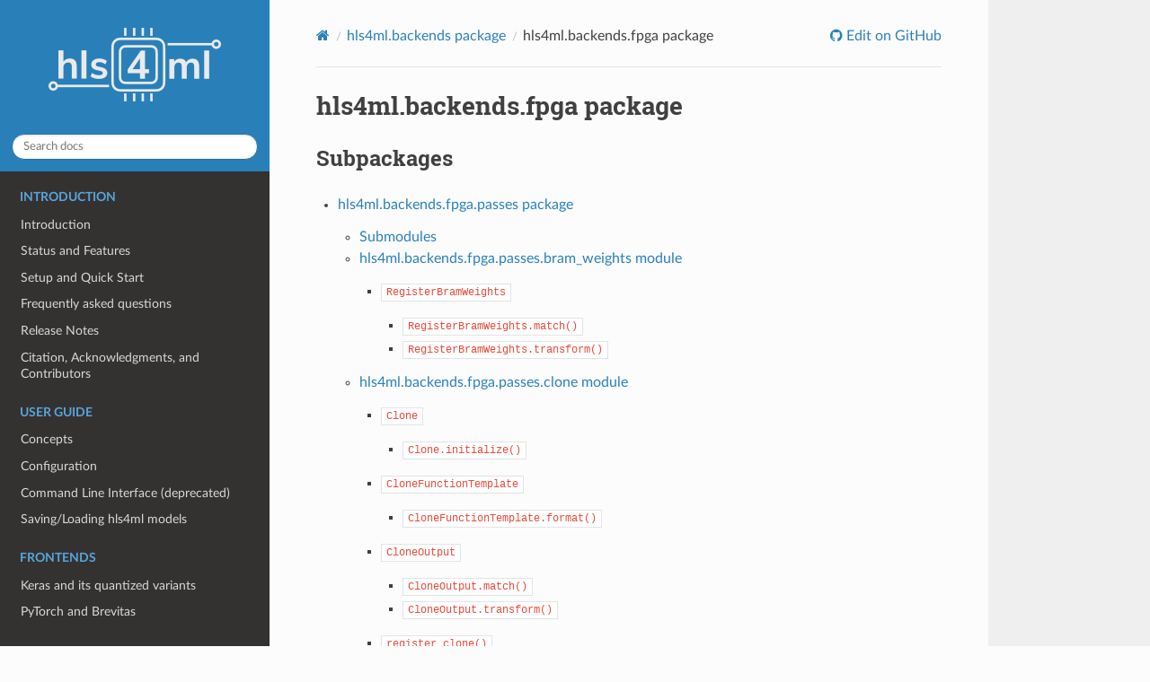

--- FILE ---
content_type: text/html; charset=utf-8
request_url: https://fastmachinelearning.org/hls4ml/autodoc/hls4ml.backends.fpga.html
body_size: 7870
content:


<!DOCTYPE html>
<html class="writer-html5" lang="en" data-content_root="../">
<head>
  <meta charset="utf-8" /><meta name="generator" content="Docutils 0.18.1: http://docutils.sourceforge.net/" />

  <meta name="viewport" content="width=device-width, initial-scale=1.0" />
  <title>hls4ml.backends.fpga package &mdash; hls4ml 1.2.0 documentation</title>
      <link rel="stylesheet" type="text/css" href="../_static/pygments.css?v=b86133f3" />
      <link rel="stylesheet" type="text/css" href="../_static/css/theme.css?v=e59714d7" />
      <link rel="stylesheet" type="text/css" href="../_static/sphinx_contributors.css?v=f079e67e" />

  
    <link rel="shortcut icon" href="../_static/hls4ml_logo.svg"/>
      <script src="../_static/jquery.js?v=5d32c60e"></script>
      <script src="../_static/_sphinx_javascript_frameworks_compat.js?v=2cd50e6c"></script>
      <script src="../_static/documentation_options.js?v=6efca38a"></script>
      <script src="../_static/doctools.js?v=9a2dae69"></script>
      <script src="../_static/sphinx_highlight.js?v=dc90522c"></script>
    <script src="../_static/js/theme.js"></script>
    <link rel="index" title="Index" href="../genindex.html" />
    <link rel="search" title="Search" href="../search.html" />
    <link rel="next" title="hls4ml.backends.fpga.passes package" href="hls4ml.backends.fpga.passes.html" />
    <link rel="prev" title="hls4ml.backends.catapult.passes package" href="hls4ml.backends.catapult.passes.html" /> 
</head>

<body class="wy-body-for-nav"> 
  <div class="wy-grid-for-nav">
    <nav data-toggle="wy-nav-shift" class="wy-nav-side">
      <div class="wy-side-scroll">
        <div class="wy-side-nav-search"  style="background: #2980B9" >

          
          
          <a href="../index.html">
            
              <img src="../_static/hls4ml_logo_navbar.png" class="logo" alt="Logo"/>
          </a>
<div role="search">
  <form id="rtd-search-form" class="wy-form" action="../search.html" method="get">
    <input type="text" name="q" placeholder="Search docs" aria-label="Search docs" />
    <input type="hidden" name="check_keywords" value="yes" />
    <input type="hidden" name="area" value="default" />
  </form>
</div>
        </div><div class="wy-menu wy-menu-vertical" data-spy="affix" role="navigation" aria-label="Navigation menu">
              <p class="caption" role="heading"><span class="caption-text">Introduction</span></p>
<ul>
<li class="toctree-l1"><a class="reference internal" href="../intro/introduction.html">Introduction</a></li>
<li class="toctree-l1"><a class="reference internal" href="../intro/status.html">Status and Features</a></li>
<li class="toctree-l1"><a class="reference internal" href="../intro/setup.html">Setup and Quick Start</a></li>
<li class="toctree-l1"><a class="reference internal" href="../intro/faq.html">Frequently asked questions</a></li>
<li class="toctree-l1"><a class="reference internal" href="../intro/release_notes.html">Release Notes</a></li>
<li class="toctree-l1"><a class="reference internal" href="../intro/reference.html">Citation, Acknowledgments, and Contributors</a></li>
</ul>
<p class="caption" role="heading"><span class="caption-text">User Guide</span></p>
<ul>
<li class="toctree-l1"><a class="reference internal" href="../api/concepts.html">Concepts</a></li>
<li class="toctree-l1"><a class="reference internal" href="../api/configuration.html">Configuration</a></li>
<li class="toctree-l1"><a class="reference internal" href="../api/command.html">Command Line Interface (deprecated)</a></li>
<li class="toctree-l1"><a class="reference internal" href="../api/serialization.html">Saving/Loading hls4ml models</a></li>
</ul>
<p class="caption" role="heading"><span class="caption-text">Frontends</span></p>
<ul>
<li class="toctree-l1"><a class="reference internal" href="../frontend/keras.html">Keras and its quantized variants</a></li>
<li class="toctree-l1"><a class="reference internal" href="../frontend/pytorch.html">PyTorch and Brevitas</a></li>
<li class="toctree-l1"><a class="reference internal" href="../frontend/qonnx.html">ONNX and QONNX</a></li>
</ul>
<p class="caption" role="heading"><span class="caption-text">Backends</span></p>
<ul>
<li class="toctree-l1"><a class="reference internal" href="../backend/vitis.html">Vivado/Vitis</a></li>
<li class="toctree-l1"><a class="reference internal" href="../backend/accelerator.html">VivadoAccelerator</a></li>
<li class="toctree-l1"><a class="reference internal" href="../backend/oneapi.html">oneAPI</a></li>
<li class="toctree-l1"><a class="reference internal" href="../backend/catapult.html">Catapult</a></li>
<li class="toctree-l1"><a class="reference internal" href="../backend/quartus.html">Quartus</a></li>
<li class="toctree-l1"><a class="reference internal" href="../backend/sr.html">SymbolicExpression</a></li>
</ul>
<p class="caption" role="heading"><span class="caption-text">Advanced Features</span></p>
<ul>
<li class="toctree-l1"><a class="reference internal" href="../advanced/profiling.html">Profiling</a></li>
<li class="toctree-l1"><a class="reference internal" href="../advanced/auto.html">Automatic precision inference</a></li>
<li class="toctree-l1"><a class="reference internal" href="../advanced/hgq.html">High Granularity Quantization (HGQ2)</a></li>
<li class="toctree-l1"><a class="reference internal" href="../advanced/da.html">Distributed Arithmetic</a></li>
<li class="toctree-l1"><a class="reference internal" href="../advanced/precision.html">Model-wise Precision Inference</a></li>
<li class="toctree-l1"><a class="reference internal" href="../advanced/fifo_depth.html">FIFO Buffer Depth Optimization</a></li>
<li class="toctree-l1"><a class="reference internal" href="../advanced/extension.html">Extension API</a></li>
<li class="toctree-l1"><a class="reference internal" href="../advanced/model_optimization.html">Hardware-aware Optimization API</a></li>
<li class="toctree-l1"><a class="reference internal" href="../advanced/bramfactor.html">Loading weights from external BRAM</a></li>
<li class="toctree-l1"><a class="reference internal" href="../advanced/plugins.html">External Backend and Writer Plugins</a></li>
</ul>
<p class="caption" role="heading"><span class="caption-text">Internals</span></p>
<ul>
<li class="toctree-l1"><a class="reference internal" href="../ir/ir.html">Internal representation</a></li>
<li class="toctree-l1"><a class="reference internal" href="../ir/modelgraph.html">ModelGraph Class</a></li>
<li class="toctree-l1"><a class="reference internal" href="../ir/multimodelgraph.html">MultiModelGraph Class</a></li>
<li class="toctree-l1"><a class="reference internal" href="../ir/flows.html">Optimizer Passes and Flows</a></li>
<li class="toctree-l1"><a class="reference internal" href="../ir/attributes.html">Layer attributes</a></li>
</ul>
<p class="caption" role="heading"><span class="caption-text">Autogenerated API Reference</span></p>
<ul class="current">
<li class="toctree-l1 current"><a class="reference internal" href="hls4ml.backends.html">hls4ml.backends package</a><ul class="current">
<li class="toctree-l2 current"><a class="reference internal" href="hls4ml.backends.html#subpackages">Subpackages</a></li>
<li class="toctree-l2"><a class="reference internal" href="hls4ml.backends.html#submodules">Submodules</a></li>
<li class="toctree-l2"><a class="reference internal" href="hls4ml.backends.html#module-hls4ml.backends.backend">hls4ml.backends.backend module</a></li>
<li class="toctree-l2"><a class="reference internal" href="hls4ml.backends.html#module-hls4ml.backends.plugin_loader">hls4ml.backends.plugin_loader module</a></li>
<li class="toctree-l2"><a class="reference internal" href="hls4ml.backends.html#module-hls4ml.backends.template">hls4ml.backends.template module</a></li>
<li class="toctree-l2"><a class="reference internal" href="hls4ml.backends.html#module-hls4ml.backends">Module contents</a></li>
</ul>
</li>
<li class="toctree-l1"><a class="reference internal" href="hls4ml.converters.html">hls4ml.converters package</a></li>
<li class="toctree-l1"><a class="reference internal" href="hls4ml.model.html">hls4ml.model package</a></li>
<li class="toctree-l1"><a class="reference internal" href="hls4ml.optimization.html">hls4ml.optimization package</a></li>
<li class="toctree-l1"><a class="reference internal" href="hls4ml.report.html">hls4ml.report package</a></li>
<li class="toctree-l1"><a class="reference internal" href="hls4ml.utils.html">hls4ml.utils package</a></li>
<li class="toctree-l1"><a class="reference internal" href="hls4ml.writer.html">hls4ml.writer package</a></li>
</ul>

        </div>
      </div>
    </nav>

    <section data-toggle="wy-nav-shift" class="wy-nav-content-wrap"><nav class="wy-nav-top" aria-label="Mobile navigation menu"  style="background: #2980B9" >
          <i data-toggle="wy-nav-top" class="fa fa-bars"></i>
          <a href="../index.html">hls4ml</a>
      </nav>

      <div class="wy-nav-content">
        <div class="rst-content">
          <div role="navigation" aria-label="Page navigation">
  <ul class="wy-breadcrumbs">
      <li><a href="../index.html" class="icon icon-home" aria-label="Home"></a></li>
          <li class="breadcrumb-item"><a href="hls4ml.backends.html">hls4ml.backends package</a></li>
      <li class="breadcrumb-item active">hls4ml.backends.fpga package</li>
      <li class="wy-breadcrumbs-aside">
              <a href="https://github.com/fastmachinelearning/hls4ml/blob/main/docs/autodoc/hls4ml.backends.fpga.rst" class="fa fa-github"> Edit on GitHub</a>
      </li>
  </ul>
  <hr/>
</div>
          <div role="main" class="document" itemscope="itemscope" itemtype="http://schema.org/Article">
           <div itemprop="articleBody">
             
  <section id="hls4ml-backends-fpga-package">
<h1>hls4ml.backends.fpga package<a class="headerlink" href="#hls4ml-backends-fpga-package" title="Link to this heading"></a></h1>
<section id="subpackages">
<h2>Subpackages<a class="headerlink" href="#subpackages" title="Link to this heading"></a></h2>
<div class="toctree-wrapper compound">
<ul>
<li class="toctree-l1"><a class="reference internal" href="hls4ml.backends.fpga.passes.html">hls4ml.backends.fpga.passes package</a><ul>
<li class="toctree-l2"><a class="reference internal" href="hls4ml.backends.fpga.passes.html#submodules">Submodules</a></li>
<li class="toctree-l2"><a class="reference internal" href="hls4ml.backends.fpga.passes.html#module-hls4ml.backends.fpga.passes.bram_weights">hls4ml.backends.fpga.passes.bram_weights module</a><ul>
<li class="toctree-l3"><a class="reference internal" href="hls4ml.backends.fpga.passes.html#hls4ml.backends.fpga.passes.bram_weights.RegisterBramWeights"><code class="docutils literal notranslate"><span class="pre">RegisterBramWeights</span></code></a><ul>
<li class="toctree-l4"><a class="reference internal" href="hls4ml.backends.fpga.passes.html#hls4ml.backends.fpga.passes.bram_weights.RegisterBramWeights.match"><code class="docutils literal notranslate"><span class="pre">RegisterBramWeights.match()</span></code></a></li>
<li class="toctree-l4"><a class="reference internal" href="hls4ml.backends.fpga.passes.html#hls4ml.backends.fpga.passes.bram_weights.RegisterBramWeights.transform"><code class="docutils literal notranslate"><span class="pre">RegisterBramWeights.transform()</span></code></a></li>
</ul>
</li>
</ul>
</li>
<li class="toctree-l2"><a class="reference internal" href="hls4ml.backends.fpga.passes.html#module-hls4ml.backends.fpga.passes.clone">hls4ml.backends.fpga.passes.clone module</a><ul>
<li class="toctree-l3"><a class="reference internal" href="hls4ml.backends.fpga.passes.html#hls4ml.backends.fpga.passes.clone.Clone"><code class="docutils literal notranslate"><span class="pre">Clone</span></code></a><ul>
<li class="toctree-l4"><a class="reference internal" href="hls4ml.backends.fpga.passes.html#hls4ml.backends.fpga.passes.clone.Clone.initialize"><code class="docutils literal notranslate"><span class="pre">Clone.initialize()</span></code></a></li>
</ul>
</li>
<li class="toctree-l3"><a class="reference internal" href="hls4ml.backends.fpga.passes.html#hls4ml.backends.fpga.passes.clone.CloneFunctionTemplate"><code class="docutils literal notranslate"><span class="pre">CloneFunctionTemplate</span></code></a><ul>
<li class="toctree-l4"><a class="reference internal" href="hls4ml.backends.fpga.passes.html#hls4ml.backends.fpga.passes.clone.CloneFunctionTemplate.format"><code class="docutils literal notranslate"><span class="pre">CloneFunctionTemplate.format()</span></code></a></li>
</ul>
</li>
<li class="toctree-l3"><a class="reference internal" href="hls4ml.backends.fpga.passes.html#hls4ml.backends.fpga.passes.clone.CloneOutput"><code class="docutils literal notranslate"><span class="pre">CloneOutput</span></code></a><ul>
<li class="toctree-l4"><a class="reference internal" href="hls4ml.backends.fpga.passes.html#hls4ml.backends.fpga.passes.clone.CloneOutput.match"><code class="docutils literal notranslate"><span class="pre">CloneOutput.match()</span></code></a></li>
<li class="toctree-l4"><a class="reference internal" href="hls4ml.backends.fpga.passes.html#hls4ml.backends.fpga.passes.clone.CloneOutput.transform"><code class="docutils literal notranslate"><span class="pre">CloneOutput.transform()</span></code></a></li>
</ul>
</li>
<li class="toctree-l3"><a class="reference internal" href="hls4ml.backends.fpga.passes.html#hls4ml.backends.fpga.passes.clone.register_clone"><code class="docutils literal notranslate"><span class="pre">register_clone()</span></code></a></li>
</ul>
</li>
<li class="toctree-l2"><a class="reference internal" href="hls4ml.backends.fpga.passes.html#module-hls4ml.backends.fpga.passes.embedding">hls4ml.backends.fpga.passes.embedding module</a><ul>
<li class="toctree-l3"><a class="reference internal" href="hls4ml.backends.fpga.passes.html#hls4ml.backends.fpga.passes.embedding.EmbeddingConfigTemplate"><code class="docutils literal notranslate"><span class="pre">EmbeddingConfigTemplate</span></code></a><ul>
<li class="toctree-l4"><a class="reference internal" href="hls4ml.backends.fpga.passes.html#hls4ml.backends.fpga.passes.embedding.EmbeddingConfigTemplate.format"><code class="docutils literal notranslate"><span class="pre">EmbeddingConfigTemplate.format()</span></code></a></li>
</ul>
</li>
<li class="toctree-l3"><a class="reference internal" href="hls4ml.backends.fpga.passes.html#hls4ml.backends.fpga.passes.embedding.EmbeddingFunctionTemplate"><code class="docutils literal notranslate"><span class="pre">EmbeddingFunctionTemplate</span></code></a><ul>
<li class="toctree-l4"><a class="reference internal" href="hls4ml.backends.fpga.passes.html#hls4ml.backends.fpga.passes.embedding.EmbeddingFunctionTemplate.format"><code class="docutils literal notranslate"><span class="pre">EmbeddingFunctionTemplate.format()</span></code></a></li>
</ul>
</li>
</ul>
</li>
<li class="toctree-l2"><a class="reference internal" href="hls4ml.backends.fpga.passes.html#module-hls4ml.backends.fpga.passes.final_reshape">hls4ml.backends.fpga.passes.final_reshape module</a><ul>
<li class="toctree-l3"><a class="reference internal" href="hls4ml.backends.fpga.passes.html#hls4ml.backends.fpga.passes.final_reshape.RemoveFinalReshape"><code class="docutils literal notranslate"><span class="pre">RemoveFinalReshape</span></code></a><ul>
<li class="toctree-l4"><a class="reference internal" href="hls4ml.backends.fpga.passes.html#hls4ml.backends.fpga.passes.final_reshape.RemoveFinalReshape.match"><code class="docutils literal notranslate"><span class="pre">RemoveFinalReshape.match()</span></code></a></li>
<li class="toctree-l4"><a class="reference internal" href="hls4ml.backends.fpga.passes.html#hls4ml.backends.fpga.passes.final_reshape.RemoveFinalReshape.transform"><code class="docutils literal notranslate"><span class="pre">RemoveFinalReshape.transform()</span></code></a></li>
</ul>
</li>
</ul>
</li>
<li class="toctree-l2"><a class="reference internal" href="hls4ml.backends.fpga.passes.html#module-hls4ml.backends.fpga.passes.fix_softmax_table_size">hls4ml.backends.fpga.passes.fix_softmax_table_size module</a><ul>
<li class="toctree-l3"><a class="reference internal" href="hls4ml.backends.fpga.passes.html#hls4ml.backends.fpga.passes.fix_softmax_table_size.FixSoftmaxTableSize"><code class="docutils literal notranslate"><span class="pre">FixSoftmaxTableSize</span></code></a><ul>
<li class="toctree-l4"><a class="reference internal" href="hls4ml.backends.fpga.passes.html#hls4ml.backends.fpga.passes.fix_softmax_table_size.FixSoftmaxTableSize.match"><code class="docutils literal notranslate"><span class="pre">FixSoftmaxTableSize.match()</span></code></a></li>
<li class="toctree-l4"><a class="reference internal" href="hls4ml.backends.fpga.passes.html#hls4ml.backends.fpga.passes.fix_softmax_table_size.FixSoftmaxTableSize.transform"><code class="docutils literal notranslate"><span class="pre">FixSoftmaxTableSize.transform()</span></code></a></li>
</ul>
</li>
<li class="toctree-l3"><a class="reference internal" href="hls4ml.backends.fpga.passes.html#hls4ml.backends.fpga.passes.fix_softmax_table_size.register_softmax__table_size_fix"><code class="docutils literal notranslate"><span class="pre">register_softmax__table_size_fix()</span></code></a></li>
</ul>
</li>
<li class="toctree-l2"><a class="reference internal" href="hls4ml.backends.fpga.passes.html#module-hls4ml.backends.fpga.passes.hgq_proxy_model">hls4ml.backends.fpga.passes.hgq_proxy_model module</a><ul>
<li class="toctree-l3"><a class="reference internal" href="hls4ml.backends.fpga.passes.html#hls4ml.backends.fpga.passes.hgq_proxy_model.ProcessFixedPointQuantizerCall"><code class="docutils literal notranslate"><span class="pre">ProcessFixedPointQuantizerCall</span></code></a><ul>
<li class="toctree-l4"><a class="reference internal" href="hls4ml.backends.fpga.passes.html#hls4ml.backends.fpga.passes.hgq_proxy_model.ProcessFixedPointQuantizerCall.format"><code class="docutils literal notranslate"><span class="pre">ProcessFixedPointQuantizerCall.format()</span></code></a></li>
</ul>
</li>
<li class="toctree-l3"><a class="reference internal" href="hls4ml.backends.fpga.passes.html#hls4ml.backends.fpga.passes.hgq_proxy_model.ProcessFixedPointQuantizerLayer"><code class="docutils literal notranslate"><span class="pre">ProcessFixedPointQuantizerLayer</span></code></a><ul>
<li class="toctree-l4"><a class="reference internal" href="hls4ml.backends.fpga.passes.html#hls4ml.backends.fpga.passes.hgq_proxy_model.ProcessFixedPointQuantizerLayer.match"><code class="docutils literal notranslate"><span class="pre">ProcessFixedPointQuantizerLayer.match()</span></code></a></li>
<li class="toctree-l4"><a class="reference internal" href="hls4ml.backends.fpga.passes.html#hls4ml.backends.fpga.passes.hgq_proxy_model.ProcessFixedPointQuantizerLayer.transform"><code class="docutils literal notranslate"><span class="pre">ProcessFixedPointQuantizerLayer.transform()</span></code></a></li>
</ul>
</li>
<li class="toctree-l3"><a class="reference internal" href="hls4ml.backends.fpga.passes.html#hls4ml.backends.fpga.passes.hgq_proxy_model.ProcessUnaryLUTCall"><code class="docutils literal notranslate"><span class="pre">ProcessUnaryLUTCall</span></code></a><ul>
<li class="toctree-l4"><a class="reference internal" href="hls4ml.backends.fpga.passes.html#hls4ml.backends.fpga.passes.hgq_proxy_model.ProcessUnaryLUTCall.format"><code class="docutils literal notranslate"><span class="pre">ProcessUnaryLUTCall.format()</span></code></a></li>
</ul>
</li>
<li class="toctree-l3"><a class="reference internal" href="hls4ml.backends.fpga.passes.html#hls4ml.backends.fpga.passes.hgq_proxy_model.generate_mask_fn"><code class="docutils literal notranslate"><span class="pre">generate_mask_fn()</span></code></a></li>
<li class="toctree-l3"><a class="reference internal" href="hls4ml.backends.fpga.passes.html#hls4ml.backends.fpga.passes.hgq_proxy_model.register_hgq_proxy_model"><code class="docutils literal notranslate"><span class="pre">register_hgq_proxy_model()</span></code></a></li>
<li class="toctree-l3"><a class="reference internal" href="hls4ml.backends.fpga.passes.html#hls4ml.backends.fpga.passes.hgq_proxy_model.to_acfixed"><code class="docutils literal notranslate"><span class="pre">to_acfixed()</span></code></a></li>
<li class="toctree-l3"><a class="reference internal" href="hls4ml.backends.fpga.passes.html#hls4ml.backends.fpga.passes.hgq_proxy_model.to_apfixed"><code class="docutils literal notranslate"><span class="pre">to_apfixed()</span></code></a></li>
</ul>
</li>
<li class="toctree-l2"><a class="reference internal" href="hls4ml.backends.fpga.passes.html#module-hls4ml.backends.fpga.passes.inplace_parallel_reshape">hls4ml.backends.fpga.passes.inplace_parallel_reshape module</a><ul>
<li class="toctree-l3"><a class="reference internal" href="hls4ml.backends.fpga.passes.html#hls4ml.backends.fpga.passes.inplace_parallel_reshape.InplaceParallelReshape"><code class="docutils literal notranslate"><span class="pre">InplaceParallelReshape</span></code></a><ul>
<li class="toctree-l4"><a class="reference internal" href="hls4ml.backends.fpga.passes.html#hls4ml.backends.fpga.passes.inplace_parallel_reshape.InplaceParallelReshape.match"><code class="docutils literal notranslate"><span class="pre">InplaceParallelReshape.match()</span></code></a></li>
<li class="toctree-l4"><a class="reference internal" href="hls4ml.backends.fpga.passes.html#hls4ml.backends.fpga.passes.inplace_parallel_reshape.InplaceParallelReshape.transform"><code class="docutils literal notranslate"><span class="pre">InplaceParallelReshape.transform()</span></code></a></li>
</ul>
</li>
</ul>
</li>
<li class="toctree-l2"><a class="reference internal" href="hls4ml.backends.fpga.passes.html#module-hls4ml.backends.fpga.passes.inplace_stream_flatten">hls4ml.backends.fpga.passes.inplace_stream_flatten module</a><ul>
<li class="toctree-l3"><a class="reference internal" href="hls4ml.backends.fpga.passes.html#hls4ml.backends.fpga.passes.inplace_stream_flatten.InplaceStreamFlatten"><code class="docutils literal notranslate"><span class="pre">InplaceStreamFlatten</span></code></a><ul>
<li class="toctree-l4"><a class="reference internal" href="hls4ml.backends.fpga.passes.html#hls4ml.backends.fpga.passes.inplace_stream_flatten.InplaceStreamFlatten.match"><code class="docutils literal notranslate"><span class="pre">InplaceStreamFlatten.match()</span></code></a></li>
<li class="toctree-l4"><a class="reference internal" href="hls4ml.backends.fpga.passes.html#hls4ml.backends.fpga.passes.inplace_stream_flatten.InplaceStreamFlatten.transform"><code class="docutils literal notranslate"><span class="pre">InplaceStreamFlatten.transform()</span></code></a></li>
</ul>
</li>
</ul>
</li>
<li class="toctree-l2"><a class="reference internal" href="hls4ml.backends.fpga.passes.html#module-hls4ml.backends.fpga.passes.remove_softmax">hls4ml.backends.fpga.passes.remove_softmax module</a><ul>
<li class="toctree-l3"><a class="reference internal" href="hls4ml.backends.fpga.passes.html#hls4ml.backends.fpga.passes.remove_softmax.SkipSoftmax"><code class="docutils literal notranslate"><span class="pre">SkipSoftmax</span></code></a><ul>
<li class="toctree-l4"><a class="reference internal" href="hls4ml.backends.fpga.passes.html#hls4ml.backends.fpga.passes.remove_softmax.SkipSoftmax.match"><code class="docutils literal notranslate"><span class="pre">SkipSoftmax.match()</span></code></a></li>
<li class="toctree-l4"><a class="reference internal" href="hls4ml.backends.fpga.passes.html#hls4ml.backends.fpga.passes.remove_softmax.SkipSoftmax.transform"><code class="docutils literal notranslate"><span class="pre">SkipSoftmax.transform()</span></code></a></li>
</ul>
</li>
</ul>
</li>
<li class="toctree-l2"><a class="reference internal" href="hls4ml.backends.fpga.passes.html#module-hls4ml.backends.fpga.passes.repack_stream">hls4ml.backends.fpga.passes.repack_stream module</a><ul>
<li class="toctree-l3"><a class="reference internal" href="hls4ml.backends.fpga.passes.html#hls4ml.backends.fpga.passes.repack_stream.Repack"><code class="docutils literal notranslate"><span class="pre">Repack</span></code></a><ul>
<li class="toctree-l4"><a class="reference internal" href="hls4ml.backends.fpga.passes.html#hls4ml.backends.fpga.passes.repack_stream.Repack.initialize"><code class="docutils literal notranslate"><span class="pre">Repack.initialize()</span></code></a></li>
</ul>
</li>
<li class="toctree-l3"><a class="reference internal" href="hls4ml.backends.fpga.passes.html#hls4ml.backends.fpga.passes.repack_stream.RepackFunctionTemplate"><code class="docutils literal notranslate"><span class="pre">RepackFunctionTemplate</span></code></a><ul>
<li class="toctree-l4"><a class="reference internal" href="hls4ml.backends.fpga.passes.html#hls4ml.backends.fpga.passes.repack_stream.RepackFunctionTemplate.format"><code class="docutils literal notranslate"><span class="pre">RepackFunctionTemplate.format()</span></code></a></li>
</ul>
</li>
<li class="toctree-l3"><a class="reference internal" href="hls4ml.backends.fpga.passes.html#hls4ml.backends.fpga.passes.repack_stream.ReshapeStream"><code class="docutils literal notranslate"><span class="pre">ReshapeStream</span></code></a><ul>
<li class="toctree-l4"><a class="reference internal" href="hls4ml.backends.fpga.passes.html#hls4ml.backends.fpga.passes.repack_stream.ReshapeStream.match"><code class="docutils literal notranslate"><span class="pre">ReshapeStream.match()</span></code></a></li>
<li class="toctree-l4"><a class="reference internal" href="hls4ml.backends.fpga.passes.html#hls4ml.backends.fpga.passes.repack_stream.ReshapeStream.transform"><code class="docutils literal notranslate"><span class="pre">ReshapeStream.transform()</span></code></a></li>
</ul>
</li>
<li class="toctree-l3"><a class="reference internal" href="hls4ml.backends.fpga.passes.html#hls4ml.backends.fpga.passes.repack_stream.register_repack_stream"><code class="docutils literal notranslate"><span class="pre">register_repack_stream()</span></code></a></li>
</ul>
</li>
<li class="toctree-l2"><a class="reference internal" href="hls4ml.backends.fpga.passes.html#module-hls4ml.backends.fpga.passes.xnor_pooling">hls4ml.backends.fpga.passes.xnor_pooling module</a><ul>
<li class="toctree-l3"><a class="reference internal" href="hls4ml.backends.fpga.passes.html#hls4ml.backends.fpga.passes.xnor_pooling.XnorPooling"><code class="docutils literal notranslate"><span class="pre">XnorPooling</span></code></a><ul>
<li class="toctree-l4"><a class="reference internal" href="hls4ml.backends.fpga.passes.html#hls4ml.backends.fpga.passes.xnor_pooling.XnorPooling.match"><code class="docutils literal notranslate"><span class="pre">XnorPooling.match()</span></code></a></li>
<li class="toctree-l4"><a class="reference internal" href="hls4ml.backends.fpga.passes.html#hls4ml.backends.fpga.passes.xnor_pooling.XnorPooling.transform"><code class="docutils literal notranslate"><span class="pre">XnorPooling.transform()</span></code></a></li>
</ul>
</li>
</ul>
</li>
<li class="toctree-l2"><a class="reference internal" href="hls4ml.backends.fpga.passes.html#module-hls4ml.backends.fpga.passes">Module contents</a></li>
</ul>
</li>
</ul>
</div>
</section>
<section id="submodules">
<h2>Submodules<a class="headerlink" href="#submodules" title="Link to this heading"></a></h2>
</section>
<section id="module-hls4ml.backends.fpga.fpga_backend">
<span id="hls4ml-backends-fpga-fpga-backend-module"></span><h2>hls4ml.backends.fpga.fpga_backend module<a class="headerlink" href="#module-hls4ml.backends.fpga.fpga_backend" title="Link to this heading"></a></h2>
<dl class="py class">
<dt class="sig sig-object py" id="hls4ml.backends.fpga.fpga_backend.FPGABackend">
<em class="property"><span class="pre">class</span><span class="w"> </span></em><span class="sig-prename descclassname"><span class="pre">hls4ml.backends.fpga.fpga_backend.</span></span><span class="sig-name descname"><span class="pre">FPGABackend</span></span><span class="sig-paren">(</span><em class="sig-param"><span class="n"><span class="pre">name</span></span></em><span class="sig-paren">)</span><a class="headerlink" href="#hls4ml.backends.fpga.fpga_backend.FPGABackend" title="Link to this definition"></a></dt>
<dd><p>Bases: <a class="reference internal" href="hls4ml.backends.html#hls4ml.backends.backend.Backend" title="hls4ml.backends.backend.Backend"><code class="xref py py-class docutils literal notranslate"><span class="pre">Backend</span></code></a></p>
<dl class="py method">
<dt class="sig sig-object py" id="hls4ml.backends.fpga.fpga_backend.FPGABackend.compile">
<span class="sig-name descname"><span class="pre">compile</span></span><span class="sig-paren">(</span><em class="sig-param"><span class="n"><span class="pre">model</span></span></em><span class="sig-paren">)</span><a class="headerlink" href="#hls4ml.backends.fpga.fpga_backend.FPGABackend.compile" title="Link to this definition"></a></dt>
<dd><p>Compile the generated project that can be linked into Python runtime.</p>
<dl class="field-list simple">
<dt class="field-odd">Parameters<span class="colon">:</span></dt>
<dd class="field-odd"><p><strong>model</strong> (<a class="reference internal" href="hls4ml.model.html#hls4ml.model.graph.ModelGraph" title="hls4ml.model.graph.ModelGraph"><em>ModelGraph</em></a>) – Model to compile.</p>
</dd>
<dt class="field-even">Raises<span class="colon">:</span></dt>
<dd class="field-even"><p><strong>Exception</strong> – If the project failed to compile</p>
</dd>
<dt class="field-odd">Returns<span class="colon">:</span></dt>
<dd class="field-odd"><p>Returns the name of the compiled library.</p>
</dd>
<dt class="field-even">Return type<span class="colon">:</span></dt>
<dd class="field-even"><p>string</p>
</dd>
</dl>
</dd></dl>

<dl class="py method">
<dt class="sig sig-object py" id="hls4ml.backends.fpga.fpga_backend.FPGABackend.compute_conv1d_instructions">
<span class="sig-name descname"><span class="pre">compute_conv1d_instructions</span></span><span class="sig-paren">(</span><em class="sig-param"><span class="n"><span class="pre">in_W</span></span></em>, <em class="sig-param"><span class="n"><span class="pre">in_C</span></span></em>, <em class="sig-param"><span class="n"><span class="pre">kernel_size</span></span><span class="o"><span class="pre">=</span></span><span class="default_value"><span class="pre">3</span></span></em>, <em class="sig-param"><span class="n"><span class="pre">stride</span></span><span class="o"><span class="pre">=</span></span><span class="default_value"><span class="pre">1</span></span></em>, <em class="sig-param"><span class="n"><span class="pre">pad</span></span><span class="o"><span class="pre">=</span></span><span class="default_value"><span class="pre">0</span></span></em><span class="sig-paren">)</span><a class="headerlink" href="#hls4ml.backends.fpga.fpga_backend.FPGABackend.compute_conv1d_instructions" title="Link to this definition"></a></dt>
<dd></dd></dl>

<dl class="py method">
<dt class="sig sig-object py" id="hls4ml.backends.fpga.fpga_backend.FPGABackend.compute_conv2d_instructions">
<span class="sig-name descname"><span class="pre">compute_conv2d_instructions</span></span><span class="sig-paren">(</span><em class="sig-param"><span class="n"><span class="pre">in_H</span></span></em>, <em class="sig-param"><span class="n"><span class="pre">in_W</span></span></em>, <em class="sig-param"><span class="n"><span class="pre">in_C</span></span></em>, <em class="sig-param"><span class="n"><span class="pre">kernel_size</span></span><span class="o"><span class="pre">=</span></span><span class="default_value"><span class="pre">3</span></span></em>, <em class="sig-param"><span class="n"><span class="pre">stride</span></span><span class="o"><span class="pre">=</span></span><span class="default_value"><span class="pre">1</span></span></em>, <em class="sig-param"><span class="n"><span class="pre">pad</span></span><span class="o"><span class="pre">=</span></span><span class="default_value"><span class="pre">0</span></span></em><span class="sig-paren">)</span><a class="headerlink" href="#hls4ml.backends.fpga.fpga_backend.FPGABackend.compute_conv2d_instructions" title="Link to this definition"></a></dt>
<dd></dd></dl>

<dl class="py method">
<dt class="sig sig-object py" id="hls4ml.backends.fpga.fpga_backend.FPGABackend.convert_precision_string">
<em class="property"><span class="pre">classmethod</span><span class="w"> </span></em><span class="sig-name descname"><span class="pre">convert_precision_string</span></span><span class="sig-paren">(</span><em class="sig-param"><span class="n"><span class="pre">precision</span></span></em><span class="sig-paren">)</span><a class="headerlink" href="#hls4ml.backends.fpga.fpga_backend.FPGABackend.convert_precision_string" title="Link to this definition"></a></dt>
<dd></dd></dl>

<dl class="py method">
<dt class="sig sig-object py" id="hls4ml.backends.fpga.fpga_backend.FPGABackend.create_layer_class">
<span class="sig-name descname"><span class="pre">create_layer_class</span></span><span class="sig-paren">(</span><em class="sig-param"><span class="n"><span class="pre">layer_class</span></span></em><span class="sig-paren">)</span><a class="headerlink" href="#hls4ml.backends.fpga.fpga_backend.FPGABackend.create_layer_class" title="Link to this definition"></a></dt>
<dd><p>Wrap the original layer class into the backend-specific layer class.</p>
<p>Backends should extend base layer classes with new attributes and variables as needed. These new classes are then
used within the model.</p>
<dl class="field-list simple">
<dt class="field-odd">Parameters<span class="colon">:</span></dt>
<dd class="field-odd"><p><strong>layer_class</strong> (<em>class</em>) – Base class to extend</p>
</dd>
</dl>
</dd></dl>

<dl class="py method">
<dt class="sig sig-object py" id="hls4ml.backends.fpga.fpga_backend.FPGABackend.generate_conv1d_line_buffer_fn">
<span class="sig-name descname"><span class="pre">generate_conv1d_line_buffer_fn</span></span><span class="sig-paren">(</span><em class="sig-param"><span class="n"><span class="pre">layer_idx</span></span></em>, <em class="sig-param"><span class="n"><span class="pre">n_partitions</span></span></em>, <em class="sig-param"><span class="n"><span class="pre">in_W</span></span></em>, <em class="sig-param"><span class="n"><span class="pre">in_C</span></span></em>, <em class="sig-param"><span class="n"><span class="pre">kernel</span></span><span class="o"><span class="pre">=</span></span><span class="default_value"><span class="pre">3</span></span></em>, <em class="sig-param"><span class="n"><span class="pre">stride</span></span><span class="o"><span class="pre">=</span></span><span class="default_value"><span class="pre">1</span></span></em>, <em class="sig-param"><span class="n"><span class="pre">pad</span></span><span class="o"><span class="pre">=</span></span><span class="default_value"><span class="pre">0</span></span></em>, <em class="sig-param"><span class="n"><span class="pre">dilation</span></span><span class="o"><span class="pre">=</span></span><span class="default_value"><span class="pre">1</span></span></em><span class="sig-paren">)</span><a class="headerlink" href="#hls4ml.backends.fpga.fpga_backend.FPGABackend.generate_conv1d_line_buffer_fn" title="Link to this definition"></a></dt>
<dd><p>Generate a C++ function that mimics the im2col algorithm. This function works for 1D convolution.</p>
<p>The HLS compiler produces suboptimal designs for a im2col algorithm implementation, so a trick we use is
to generate a resulting a result of im2col transformation explicitly, instead of relying on loops. Since
the result depends on the parameters of the convolution layer (the input size, the kernel size, stride etc),
we need to do this for every convolution layer.</p>
<dl class="field-list simple">
<dt class="field-odd">Parameters<span class="colon">:</span></dt>
<dd class="field-odd"><ul class="simple">
<li><p><strong>layer_idx</strong> (<em>int</em>) – Index of layer (‘index’ attribute).</p></li>
<li><p><strong>n_partitions</strong> (<em>int</em>) – Number of partitions to divide the input into.
The pixels in each partition will be processed in parallel.</p></li>
<li><p><strong>in_W</strong> (<em>int</em>) – Width of input.</p></li>
<li><p><strong>in_C</strong> (<em>int</em>) – Number of channels.</p></li>
<li><p><strong>kernel</strong> (<em>int</em><em>, </em><em>optional</em>) – Size of the kernel. Defaults to 3.</p></li>
<li><p><strong>stride</strong> (<em>int</em><em>, </em><em>optional</em>) – Stride length. Defaults to 1.</p></li>
<li><p><strong>pad</strong> (<em>int</em><em> or </em><em>Iterable</em><em>, </em><em>optional</em>) – Padding to apply. Defaults to 0.
Specified as either a number or a list [left_pad, right_pad].</p></li>
<li><p><strong>dilation</strong> (<em>int</em><em>, </em><em>optional</em>) – Dilation rate. Defaults to 1.</p></li>
</ul>
</dd>
<dt class="field-even">Returns<span class="colon">:</span></dt>
<dd class="field-even"><p>Generated C++ function</p>
</dd>
<dt class="field-odd">Return type<span class="colon">:</span></dt>
<dd class="field-odd"><p>str</p>
</dd>
</dl>
</dd></dl>

<dl class="py method">
<dt class="sig sig-object py" id="hls4ml.backends.fpga.fpga_backend.FPGABackend.generate_conv2d_line_buffer_fn">
<span class="sig-name descname"><span class="pre">generate_conv2d_line_buffer_fn</span></span><span class="sig-paren">(</span><em class="sig-param"><span class="n"><span class="pre">layer_idx</span></span></em>, <em class="sig-param"><span class="n"><span class="pre">n_partitions</span></span></em>, <em class="sig-param"><span class="n"><span class="pre">in_H</span></span></em>, <em class="sig-param"><span class="n"><span class="pre">in_W</span></span></em>, <em class="sig-param"><span class="n"><span class="pre">in_C</span></span></em>, <em class="sig-param"><span class="n"><span class="pre">kernel</span></span><span class="o"><span class="pre">=</span></span><span class="default_value"><span class="pre">(3,</span> <span class="pre">3)</span></span></em>, <em class="sig-param"><span class="n"><span class="pre">stride</span></span><span class="o"><span class="pre">=</span></span><span class="default_value"><span class="pre">(1,</span> <span class="pre">1)</span></span></em>, <em class="sig-param"><span class="n"><span class="pre">pad</span></span><span class="o"><span class="pre">=</span></span><span class="default_value"><span class="pre">(0,</span> <span class="pre">0,</span> <span class="pre">0,</span> <span class="pre">0)</span></span></em>, <em class="sig-param"><span class="n"><span class="pre">dilation</span></span><span class="o"><span class="pre">=</span></span><span class="default_value"><span class="pre">(1,</span> <span class="pre">1)</span></span></em><span class="sig-paren">)</span><a class="headerlink" href="#hls4ml.backends.fpga.fpga_backend.FPGABackend.generate_conv2d_line_buffer_fn" title="Link to this definition"></a></dt>
<dd><p>Generate a C++ function that mimics the im2col algorithm. This function works for 2D convolution.</p>
<p>The HLS compiler produces suboptimal designs for a im2col algorithm implementation, so a trick we use is
to generate a resulting a result of im2col transformation explicitly, instead of relying on loops. Since
the result depends on the parameters of the convolution layer (the input size, the kernel size, stride etc),
we need to do this for every convolution layer.</p>
<dl class="field-list simple">
<dt class="field-odd">Parameters<span class="colon">:</span></dt>
<dd class="field-odd"><ul class="simple">
<li><p><strong>layer_idx</strong> (<em>int</em>) – Index of layer (‘index’ attribute).</p></li>
<li><p><strong>n_partitions</strong> (<em>int</em>) – Number of partitions to divide the input into.
The pixels in each partition will be processed in parallel.</p></li>
<li><p><strong>in_H</strong> (<em>int</em>) – Height of input.</p></li>
<li><p><strong>in_W</strong> (<em>int</em>) – Width of input.</p></li>
<li><p><strong>in_C</strong> (<em>int</em>) – Number of channels.</p></li>
<li><p><strong>kernel</strong> (<em>int</em><em> or </em><em>Iterable</em><em>, </em><em>optional</em>) – Size of the kernel. Defaults to (3,3).</p></li>
<li><p><strong>stride</strong> (<em>int</em><em> or </em><em>Iterable</em><em>, </em><em>optional</em>) – Stride length. Defaults to (1,1).</p></li>
<li><p><strong>pad</strong> (<em>int</em><em> or </em><em>Iterable</em><em>, </em><em>optional</em>) – Padding to apply. Defaults to 0.
Specified as either a number or a list [top_pad, bottom_pad, left_pad, right_pad].</p></li>
<li><p><strong>dilation</strong> (<em>int</em><em> or </em><em>Iterable</em><em>, </em><em>optional</em>) – Dilation rate. Defaults to (1,1).</p></li>
</ul>
</dd>
<dt class="field-even">Returns<span class="colon">:</span></dt>
<dd class="field-even"><p>Generated C++ function</p>
</dd>
<dt class="field-odd">Return type<span class="colon">:</span></dt>
<dd class="field-odd"><p>str</p>
</dd>
</dl>
</dd></dl>

<dl class="py method">
<dt class="sig sig-object py" id="hls4ml.backends.fpga.fpga_backend.FPGABackend.get_closest_reuse_factor">
<span class="sig-name descname"><span class="pre">get_closest_reuse_factor</span></span><span class="sig-paren">(</span><em class="sig-param"><span class="n"><span class="pre">valid_rf</span></span></em>, <em class="sig-param"><span class="n"><span class="pre">chosen_rf</span></span></em><span class="sig-paren">)</span><a class="headerlink" href="#hls4ml.backends.fpga.fpga_backend.FPGABackend.get_closest_reuse_factor" title="Link to this definition"></a></dt>
<dd><p>Returns closest value to chosen_rf. valid_rf is sorted (obtained from get_valid_reuse_factors())
If two numbers are equally close, return the smallest number.</p>
</dd></dl>

<dl class="py method">
<dt class="sig sig-object py" id="hls4ml.backends.fpga.fpga_backend.FPGABackend.get_layer_mult_size">
<span class="sig-name descname"><span class="pre">get_layer_mult_size</span></span><span class="sig-paren">(</span><em class="sig-param"><span class="n"><span class="pre">layer</span></span></em><span class="sig-paren">)</span><a class="headerlink" href="#hls4ml.backends.fpga.fpga_backend.FPGABackend.get_layer_mult_size" title="Link to this definition"></a></dt>
<dd></dd></dl>

<dl class="py method">
<dt class="sig sig-object py" id="hls4ml.backends.fpga.fpga_backend.FPGABackend.get_valid_conv_partition_splits">
<span class="sig-name descname"><span class="pre">get_valid_conv_partition_splits</span></span><span class="sig-paren">(</span><em class="sig-param"><span class="n"><span class="pre">out_height</span></span></em>, <em class="sig-param"><span class="n"><span class="pre">out_width</span></span></em><span class="sig-paren">)</span><a class="headerlink" href="#hls4ml.backends.fpga.fpga_backend.FPGABackend.get_valid_conv_partition_splits" title="Link to this definition"></a></dt>
<dd><p>Generate valid partition splits of a Conv1D/2D layer.</p>
<p>Essentially a list of divisors of the number of pixels of the output image.</p>
<dl class="field-list simple">
<dt class="field-odd">Parameters<span class="colon">:</span></dt>
<dd class="field-odd"><ul class="simple">
<li><p><strong>out_height</strong> (<em>int</em>) – The height of the output image</p></li>
<li><p><strong>out_width</strong> (<em>int</em>) – The width of the output image</p></li>
</ul>
</dd>
<dt class="field-even">Returns<span class="colon">:</span></dt>
<dd class="field-even"><p>List of valid partition splits</p>
</dd>
<dt class="field-odd">Return type<span class="colon">:</span></dt>
<dd class="field-odd"><p>list</p>
</dd>
</dl>
</dd></dl>

<dl class="py method">
<dt class="sig sig-object py" id="hls4ml.backends.fpga.fpga_backend.FPGABackend.get_valid_reuse_factors">
<span class="sig-name descname"><span class="pre">get_valid_reuse_factors</span></span><span class="sig-paren">(</span><em class="sig-param"><span class="n"><span class="pre">n_in</span></span></em>, <em class="sig-param"><span class="n"><span class="pre">n_out</span></span></em><span class="sig-paren">)</span><a class="headerlink" href="#hls4ml.backends.fpga.fpga_backend.FPGABackend.get_valid_reuse_factors" title="Link to this definition"></a></dt>
<dd></dd></dl>

<dl class="py method">
<dt class="sig sig-object py" id="hls4ml.backends.fpga.fpga_backend.FPGABackend.get_writer_flow">
<span class="sig-name descname"><span class="pre">get_writer_flow</span></span><span class="sig-paren">(</span><span class="sig-paren">)</span><a class="headerlink" href="#hls4ml.backends.fpga.fpga_backend.FPGABackend.get_writer_flow" title="Link to this definition"></a></dt>
<dd></dd></dl>

<dl class="py method">
<dt class="sig sig-object py" id="hls4ml.backends.fpga.fpga_backend.FPGABackend.product_type">
<span class="sig-name descname"><span class="pre">product_type</span></span><span class="sig-paren">(</span><em class="sig-param"><span class="n"><span class="pre">data_T</span></span></em>, <em class="sig-param"><span class="n"><span class="pre">weight_T</span></span></em><span class="sig-paren">)</span><a class="headerlink" href="#hls4ml.backends.fpga.fpga_backend.FPGABackend.product_type" title="Link to this definition"></a></dt>
<dd><p>Helper function to determine which product implementation to use during inference</p>
</dd></dl>

<dl class="py method">
<dt class="sig sig-object py" id="hls4ml.backends.fpga.fpga_backend.FPGABackend.set_closest_reuse_factor">
<span class="sig-name descname"><span class="pre">set_closest_reuse_factor</span></span><span class="sig-paren">(</span><em class="sig-param"><span class="n"><span class="pre">layer</span></span></em>, <em class="sig-param"><span class="n"><span class="pre">n_in</span></span></em>, <em class="sig-param"><span class="n"><span class="pre">n_out</span></span></em>, <em class="sig-param"><span class="n"><span class="pre">attribute</span></span><span class="o"><span class="pre">=</span></span><span class="default_value"><span class="pre">'reuse_factor'</span></span></em>, <em class="sig-param"><span class="n"><span class="pre">include_max_rf</span></span><span class="o"><span class="pre">=</span></span><span class="default_value"><span class="pre">True</span></span></em><span class="sig-paren">)</span><a class="headerlink" href="#hls4ml.backends.fpga.fpga_backend.FPGABackend.set_closest_reuse_factor" title="Link to this definition"></a></dt>
<dd></dd></dl>

<dl class="py method">
<dt class="sig sig-object py" id="hls4ml.backends.fpga.fpga_backend.FPGABackend.set_target_reuse_factor">
<span class="sig-name descname"><span class="pre">set_target_reuse_factor</span></span><span class="sig-paren">(</span><em class="sig-param"><span class="n"><span class="pre">layer</span></span></em><span class="sig-paren">)</span><a class="headerlink" href="#hls4ml.backends.fpga.fpga_backend.FPGABackend.set_target_reuse_factor" title="Link to this definition"></a></dt>
<dd></dd></dl>

<dl class="py method">
<dt class="sig sig-object py" id="hls4ml.backends.fpga.fpga_backend.FPGABackend.write">
<span class="sig-name descname"><span class="pre">write</span></span><span class="sig-paren">(</span><em class="sig-param"><span class="n"><span class="pre">model</span></span></em><span class="sig-paren">)</span><a class="headerlink" href="#hls4ml.backends.fpga.fpga_backend.FPGABackend.write" title="Link to this definition"></a></dt>
<dd><p>Write the generated project to disk.</p>
<p>This function converts the model to C++ and writes the generated files in the output
directory specified in the <cite>config</cite>.</p>
<dl class="field-list simple">
<dt class="field-odd">Parameters<span class="colon">:</span></dt>
<dd class="field-odd"><p><strong>model</strong> (<a class="reference internal" href="hls4ml.model.html#hls4ml.model.graph.ModelGraph" title="hls4ml.model.graph.ModelGraph"><em>ModelGraph</em></a>) – Model to write.</p>
</dd>
</dl>
</dd></dl>

<dl class="py method">
<dt class="sig sig-object py" id="hls4ml.backends.fpga.fpga_backend.FPGABackend.write_hls">
<span class="sig-name descname"><span class="pre">write_hls</span></span><span class="sig-paren">(</span><em class="sig-param"><span class="n"><span class="pre">model</span></span></em><span class="sig-paren">)</span><a class="headerlink" href="#hls4ml.backends.fpga.fpga_backend.FPGABackend.write_hls" title="Link to this definition"></a></dt>
<dd></dd></dl>

</dd></dl>

</section>
<section id="module-hls4ml.backends.fpga.fpga_layers">
<span id="hls4ml-backends-fpga-fpga-layers-module"></span><h2>hls4ml.backends.fpga.fpga_layers module<a class="headerlink" href="#module-hls4ml.backends.fpga.fpga_layers" title="Link to this heading"></a></h2>
<dl class="py class">
<dt class="sig sig-object py" id="hls4ml.backends.fpga.fpga_layers.BatchNormalizationQuantizedTanh">
<em class="property"><span class="pre">class</span><span class="w"> </span></em><span class="sig-prename descclassname"><span class="pre">hls4ml.backends.fpga.fpga_layers.</span></span><span class="sig-name descname"><span class="pre">BatchNormalizationQuantizedTanh</span></span><span class="sig-paren">(</span><em class="sig-param"><span class="n"><span class="pre">model</span></span></em>, <em class="sig-param"><span class="n"><span class="pre">name</span></span></em>, <em class="sig-param"><span class="n"><span class="pre">attributes</span></span></em>, <em class="sig-param"><span class="n"><span class="pre">inputs</span></span></em>, <em class="sig-param"><span class="n"><span class="pre">outputs</span></span><span class="o"><span class="pre">=</span></span><span class="default_value"><span class="pre">None</span></span></em>, <em class="sig-param"><span class="n"><span class="pre">initialize</span></span><span class="o"><span class="pre">=</span></span><span class="default_value"><span class="pre">True</span></span></em><span class="sig-paren">)</span><a class="headerlink" href="#hls4ml.backends.fpga.fpga_layers.BatchNormalizationQuantizedTanh" title="Link to this definition"></a></dt>
<dd><p>Bases: <a class="reference internal" href="hls4ml.model.html#hls4ml.model.layers.Layer" title="hls4ml.model.layers.Layer"><code class="xref py py-class docutils literal notranslate"><span class="pre">Layer</span></code></a></p>
<p>Merged Batch Normalization and quantized (binary or ternary) Tanh layer.
The mean, variance, beta, gamma parameters are folded into the threshold(s) at which the
sign of the input flips after the quantized (binary or ternary) Tanh activation.</p>
<dl class="py method">
<dt class="sig sig-object py" id="hls4ml.backends.fpga.fpga_layers.BatchNormalizationQuantizedTanh.initialize">
<span class="sig-name descname"><span class="pre">initialize</span></span><span class="sig-paren">(</span><span class="sig-paren">)</span><a class="headerlink" href="#hls4ml.backends.fpga.fpga_layers.BatchNormalizationQuantizedTanh.initialize" title="Link to this definition"></a></dt>
<dd></dd></dl>

<dl class="py method">
<dt class="sig sig-object py" id="hls4ml.backends.fpga.fpga_layers.BatchNormalizationQuantizedTanh.set_thresholds">
<span class="sig-name descname"><span class="pre">set_thresholds</span></span><span class="sig-paren">(</span><em class="sig-param"><span class="n"><span class="pre">scale</span></span></em>, <em class="sig-param"><span class="n"><span class="pre">bias</span></span></em>, <em class="sig-param"><span class="n"><span class="pre">ternary_threshold</span></span><span class="o"><span class="pre">=</span></span><span class="default_value"><span class="pre">0.5</span></span></em><span class="sig-paren">)</span><a class="headerlink" href="#hls4ml.backends.fpga.fpga_layers.BatchNormalizationQuantizedTanh.set_thresholds" title="Link to this definition"></a></dt>
<dd></dd></dl>

</dd></dl>

<dl class="py class">
<dt class="sig sig-object py" id="hls4ml.backends.fpga.fpga_layers.PointwiseConv1D">
<em class="property"><span class="pre">class</span><span class="w"> </span></em><span class="sig-prename descclassname"><span class="pre">hls4ml.backends.fpga.fpga_layers.</span></span><span class="sig-name descname"><span class="pre">PointwiseConv1D</span></span><span class="sig-paren">(</span><em class="sig-param"><span class="n"><span class="pre">model</span></span></em>, <em class="sig-param"><span class="n"><span class="pre">name</span></span></em>, <em class="sig-param"><span class="n"><span class="pre">attributes</span></span></em>, <em class="sig-param"><span class="n"><span class="pre">inputs</span></span></em>, <em class="sig-param"><span class="n"><span class="pre">outputs</span></span><span class="o"><span class="pre">=</span></span><span class="default_value"><span class="pre">None</span></span></em>, <em class="sig-param"><span class="n"><span class="pre">initialize</span></span><span class="o"><span class="pre">=</span></span><span class="default_value"><span class="pre">True</span></span></em><span class="sig-paren">)</span><a class="headerlink" href="#hls4ml.backends.fpga.fpga_layers.PointwiseConv1D" title="Link to this definition"></a></dt>
<dd><p>Bases: <a class="reference internal" href="hls4ml.model.html#hls4ml.model.layers.Conv1D" title="hls4ml.model.layers.Conv1D"><code class="xref py py-class docutils literal notranslate"><span class="pre">Conv1D</span></code></a></p>
<p>Optimized Conv1D implementation for 1x1 kernels.</p>
<dl class="py method">
<dt class="sig sig-object py" id="hls4ml.backends.fpga.fpga_layers.PointwiseConv1D.initialize">
<span class="sig-name descname"><span class="pre">initialize</span></span><span class="sig-paren">(</span><span class="sig-paren">)</span><a class="headerlink" href="#hls4ml.backends.fpga.fpga_layers.PointwiseConv1D.initialize" title="Link to this definition"></a></dt>
<dd></dd></dl>

</dd></dl>

<dl class="py class">
<dt class="sig sig-object py" id="hls4ml.backends.fpga.fpga_layers.PointwiseConv2D">
<em class="property"><span class="pre">class</span><span class="w"> </span></em><span class="sig-prename descclassname"><span class="pre">hls4ml.backends.fpga.fpga_layers.</span></span><span class="sig-name descname"><span class="pre">PointwiseConv2D</span></span><span class="sig-paren">(</span><em class="sig-param"><span class="n"><span class="pre">model</span></span></em>, <em class="sig-param"><span class="n"><span class="pre">name</span></span></em>, <em class="sig-param"><span class="n"><span class="pre">attributes</span></span></em>, <em class="sig-param"><span class="n"><span class="pre">inputs</span></span></em>, <em class="sig-param"><span class="n"><span class="pre">outputs</span></span><span class="o"><span class="pre">=</span></span><span class="default_value"><span class="pre">None</span></span></em>, <em class="sig-param"><span class="n"><span class="pre">initialize</span></span><span class="o"><span class="pre">=</span></span><span class="default_value"><span class="pre">True</span></span></em><span class="sig-paren">)</span><a class="headerlink" href="#hls4ml.backends.fpga.fpga_layers.PointwiseConv2D" title="Link to this definition"></a></dt>
<dd><p>Bases: <a class="reference internal" href="hls4ml.model.html#hls4ml.model.layers.Conv2D" title="hls4ml.model.layers.Conv2D"><code class="xref py py-class docutils literal notranslate"><span class="pre">Conv2D</span></code></a></p>
<p>Optimized Conv2D implementation for 1x1 kernels.</p>
<dl class="py method">
<dt class="sig sig-object py" id="hls4ml.backends.fpga.fpga_layers.PointwiseConv2D.initialize">
<span class="sig-name descname"><span class="pre">initialize</span></span><span class="sig-paren">(</span><span class="sig-paren">)</span><a class="headerlink" href="#hls4ml.backends.fpga.fpga_layers.PointwiseConv2D.initialize" title="Link to this definition"></a></dt>
<dd></dd></dl>

</dd></dl>

</section>
<section id="module-hls4ml.backends.fpga.fpga_types">
<span id="hls4ml-backends-fpga-fpga-types-module"></span><h2>hls4ml.backends.fpga.fpga_types module<a class="headerlink" href="#module-hls4ml.backends.fpga.fpga_types" title="Link to this heading"></a></h2>
<dl class="py class">
<dt class="sig sig-object py" id="hls4ml.backends.fpga.fpga_types.ACFixedPrecisionDefinition">
<em class="property"><span class="pre">class</span><span class="w"> </span></em><span class="sig-prename descclassname"><span class="pre">hls4ml.backends.fpga.fpga_types.</span></span><span class="sig-name descname"><span class="pre">ACFixedPrecisionDefinition</span></span><a class="headerlink" href="#hls4ml.backends.fpga.fpga_types.ACFixedPrecisionDefinition" title="Link to this definition"></a></dt>
<dd><p>Bases: <a class="reference internal" href="#hls4ml.backends.fpga.fpga_types.PrecisionDefinition" title="hls4ml.backends.fpga.fpga_types.PrecisionDefinition"><code class="xref py py-class docutils literal notranslate"><span class="pre">PrecisionDefinition</span></code></a></p>
<dl class="py method">
<dt class="sig sig-object py" id="hls4ml.backends.fpga.fpga_types.ACFixedPrecisionDefinition.definition_cpp">
<span class="sig-name descname"><span class="pre">definition_cpp</span></span><span class="sig-paren">(</span><span class="sig-paren">)</span><a class="headerlink" href="#hls4ml.backends.fpga.fpga_types.ACFixedPrecisionDefinition.definition_cpp" title="Link to this definition"></a></dt>
<dd></dd></dl>

</dd></dl>

<dl class="py class">
<dt class="sig sig-object py" id="hls4ml.backends.fpga.fpga_types.ACFloatPrecisionDefinition">
<em class="property"><span class="pre">class</span><span class="w"> </span></em><span class="sig-prename descclassname"><span class="pre">hls4ml.backends.fpga.fpga_types.</span></span><span class="sig-name descname"><span class="pre">ACFloatPrecisionDefinition</span></span><a class="headerlink" href="#hls4ml.backends.fpga.fpga_types.ACFloatPrecisionDefinition" title="Link to this definition"></a></dt>
<dd><p>Bases: <a class="reference internal" href="#hls4ml.backends.fpga.fpga_types.PrecisionDefinition" title="hls4ml.backends.fpga.fpga_types.PrecisionDefinition"><code class="xref py py-class docutils literal notranslate"><span class="pre">PrecisionDefinition</span></code></a></p>
<dl class="py method">
<dt class="sig sig-object py" id="hls4ml.backends.fpga.fpga_types.ACFloatPrecisionDefinition.definition_cpp">
<span class="sig-name descname"><span class="pre">definition_cpp</span></span><span class="sig-paren">(</span><span class="sig-paren">)</span><a class="headerlink" href="#hls4ml.backends.fpga.fpga_types.ACFloatPrecisionDefinition.definition_cpp" title="Link to this definition"></a></dt>
<dd></dd></dl>

</dd></dl>

<dl class="py class">
<dt class="sig sig-object py" id="hls4ml.backends.fpga.fpga_types.ACIntegerPrecisionDefinition">
<em class="property"><span class="pre">class</span><span class="w"> </span></em><span class="sig-prename descclassname"><span class="pre">hls4ml.backends.fpga.fpga_types.</span></span><span class="sig-name descname"><span class="pre">ACIntegerPrecisionDefinition</span></span><a class="headerlink" href="#hls4ml.backends.fpga.fpga_types.ACIntegerPrecisionDefinition" title="Link to this definition"></a></dt>
<dd><p>Bases: <a class="reference internal" href="#hls4ml.backends.fpga.fpga_types.PrecisionDefinition" title="hls4ml.backends.fpga.fpga_types.PrecisionDefinition"><code class="xref py py-class docutils literal notranslate"><span class="pre">PrecisionDefinition</span></code></a></p>
<dl class="py method">
<dt class="sig sig-object py" id="hls4ml.backends.fpga.fpga_types.ACIntegerPrecisionDefinition.definition_cpp">
<span class="sig-name descname"><span class="pre">definition_cpp</span></span><span class="sig-paren">(</span><span class="sig-paren">)</span><a class="headerlink" href="#hls4ml.backends.fpga.fpga_types.ACIntegerPrecisionDefinition.definition_cpp" title="Link to this definition"></a></dt>
<dd></dd></dl>

</dd></dl>

<dl class="py class">
<dt class="sig sig-object py" id="hls4ml.backends.fpga.fpga_types.ACStandardFloatPrecisionDefinition">
<em class="property"><span class="pre">class</span><span class="w"> </span></em><span class="sig-prename descclassname"><span class="pre">hls4ml.backends.fpga.fpga_types.</span></span><span class="sig-name descname"><span class="pre">ACStandardFloatPrecisionDefinition</span></span><a class="headerlink" href="#hls4ml.backends.fpga.fpga_types.ACStandardFloatPrecisionDefinition" title="Link to this definition"></a></dt>
<dd><p>Bases: <a class="reference internal" href="#hls4ml.backends.fpga.fpga_types.PrecisionDefinition" title="hls4ml.backends.fpga.fpga_types.PrecisionDefinition"><code class="xref py py-class docutils literal notranslate"><span class="pre">PrecisionDefinition</span></code></a></p>
<dl class="py method">
<dt class="sig sig-object py" id="hls4ml.backends.fpga.fpga_types.ACStandardFloatPrecisionDefinition.definition_cpp">
<span class="sig-name descname"><span class="pre">definition_cpp</span></span><span class="sig-paren">(</span><span class="sig-paren">)</span><a class="headerlink" href="#hls4ml.backends.fpga.fpga_types.ACStandardFloatPrecisionDefinition.definition_cpp" title="Link to this definition"></a></dt>
<dd></dd></dl>

</dd></dl>

<dl class="py class">
<dt class="sig sig-object py" id="hls4ml.backends.fpga.fpga_types.ACTypeConverter">
<em class="property"><span class="pre">class</span><span class="w"> </span></em><span class="sig-prename descclassname"><span class="pre">hls4ml.backends.fpga.fpga_types.</span></span><span class="sig-name descname"><span class="pre">ACTypeConverter</span></span><a class="headerlink" href="#hls4ml.backends.fpga.fpga_types.ACTypeConverter" title="Link to this definition"></a></dt>
<dd><p>Bases: <a class="reference internal" href="#hls4ml.backends.fpga.fpga_types.FPGAPrecisionConverter" title="hls4ml.backends.fpga.fpga_types.FPGAPrecisionConverter"><code class="xref py py-class docutils literal notranslate"><span class="pre">FPGAPrecisionConverter</span></code></a></p>
</dd></dl>

<dl class="py class">
<dt class="sig sig-object py" id="hls4ml.backends.fpga.fpga_types.APFixedPrecisionDefinition">
<em class="property"><span class="pre">class</span><span class="w"> </span></em><span class="sig-prename descclassname"><span class="pre">hls4ml.backends.fpga.fpga_types.</span></span><span class="sig-name descname"><span class="pre">APFixedPrecisionDefinition</span></span><a class="headerlink" href="#hls4ml.backends.fpga.fpga_types.APFixedPrecisionDefinition" title="Link to this definition"></a></dt>
<dd><p>Bases: <a class="reference internal" href="#hls4ml.backends.fpga.fpga_types.PrecisionDefinition" title="hls4ml.backends.fpga.fpga_types.PrecisionDefinition"><code class="xref py py-class docutils literal notranslate"><span class="pre">PrecisionDefinition</span></code></a></p>
<dl class="py method">
<dt class="sig sig-object py" id="hls4ml.backends.fpga.fpga_types.APFixedPrecisionDefinition.definition_cpp">
<span class="sig-name descname"><span class="pre">definition_cpp</span></span><span class="sig-paren">(</span><span class="sig-paren">)</span><a class="headerlink" href="#hls4ml.backends.fpga.fpga_types.APFixedPrecisionDefinition.definition_cpp" title="Link to this definition"></a></dt>
<dd></dd></dl>

</dd></dl>

<dl class="py class">
<dt class="sig sig-object py" id="hls4ml.backends.fpga.fpga_types.APFloatPrecisionDefinition">
<em class="property"><span class="pre">class</span><span class="w"> </span></em><span class="sig-prename descclassname"><span class="pre">hls4ml.backends.fpga.fpga_types.</span></span><span class="sig-name descname"><span class="pre">APFloatPrecisionDefinition</span></span><a class="headerlink" href="#hls4ml.backends.fpga.fpga_types.APFloatPrecisionDefinition" title="Link to this definition"></a></dt>
<dd><p>Bases: <a class="reference internal" href="#hls4ml.backends.fpga.fpga_types.PrecisionDefinition" title="hls4ml.backends.fpga.fpga_types.PrecisionDefinition"><code class="xref py py-class docutils literal notranslate"><span class="pre">PrecisionDefinition</span></code></a></p>
<dl class="py method">
<dt class="sig sig-object py" id="hls4ml.backends.fpga.fpga_types.APFloatPrecisionDefinition.definition_cpp">
<span class="sig-name descname"><span class="pre">definition_cpp</span></span><span class="sig-paren">(</span><span class="sig-paren">)</span><a class="headerlink" href="#hls4ml.backends.fpga.fpga_types.APFloatPrecisionDefinition.definition_cpp" title="Link to this definition"></a></dt>
<dd></dd></dl>

</dd></dl>

<dl class="py class">
<dt class="sig sig-object py" id="hls4ml.backends.fpga.fpga_types.APIntegerPrecisionDefinition">
<em class="property"><span class="pre">class</span><span class="w"> </span></em><span class="sig-prename descclassname"><span class="pre">hls4ml.backends.fpga.fpga_types.</span></span><span class="sig-name descname"><span class="pre">APIntegerPrecisionDefinition</span></span><a class="headerlink" href="#hls4ml.backends.fpga.fpga_types.APIntegerPrecisionDefinition" title="Link to this definition"></a></dt>
<dd><p>Bases: <a class="reference internal" href="#hls4ml.backends.fpga.fpga_types.PrecisionDefinition" title="hls4ml.backends.fpga.fpga_types.PrecisionDefinition"><code class="xref py py-class docutils literal notranslate"><span class="pre">PrecisionDefinition</span></code></a></p>
<dl class="py method">
<dt class="sig sig-object py" id="hls4ml.backends.fpga.fpga_types.APIntegerPrecisionDefinition.definition_cpp">
<span class="sig-name descname"><span class="pre">definition_cpp</span></span><span class="sig-paren">(</span><span class="sig-paren">)</span><a class="headerlink" href="#hls4ml.backends.fpga.fpga_types.APIntegerPrecisionDefinition.definition_cpp" title="Link to this definition"></a></dt>
<dd></dd></dl>

</dd></dl>

<dl class="py class">
<dt class="sig sig-object py" id="hls4ml.backends.fpga.fpga_types.APStandardFloatPrecisionDefinition">
<em class="property"><span class="pre">class</span><span class="w"> </span></em><span class="sig-prename descclassname"><span class="pre">hls4ml.backends.fpga.fpga_types.</span></span><span class="sig-name descname"><span class="pre">APStandardFloatPrecisionDefinition</span></span><a class="headerlink" href="#hls4ml.backends.fpga.fpga_types.APStandardFloatPrecisionDefinition" title="Link to this definition"></a></dt>
<dd><p>Bases: <a class="reference internal" href="#hls4ml.backends.fpga.fpga_types.PrecisionDefinition" title="hls4ml.backends.fpga.fpga_types.PrecisionDefinition"><code class="xref py py-class docutils literal notranslate"><span class="pre">PrecisionDefinition</span></code></a></p>
<dl class="py method">
<dt class="sig sig-object py" id="hls4ml.backends.fpga.fpga_types.APStandardFloatPrecisionDefinition.definition_cpp">
<span class="sig-name descname"><span class="pre">definition_cpp</span></span><span class="sig-paren">(</span><span class="sig-paren">)</span><a class="headerlink" href="#hls4ml.backends.fpga.fpga_types.APStandardFloatPrecisionDefinition.definition_cpp" title="Link to this definition"></a></dt>
<dd></dd></dl>

</dd></dl>

<dl class="py class">
<dt class="sig sig-object py" id="hls4ml.backends.fpga.fpga_types.APTypeConverter">
<em class="property"><span class="pre">class</span><span class="w"> </span></em><span class="sig-prename descclassname"><span class="pre">hls4ml.backends.fpga.fpga_types.</span></span><span class="sig-name descname"><span class="pre">APTypeConverter</span></span><a class="headerlink" href="#hls4ml.backends.fpga.fpga_types.APTypeConverter" title="Link to this definition"></a></dt>
<dd><p>Bases: <a class="reference internal" href="#hls4ml.backends.fpga.fpga_types.FPGAPrecisionConverter" title="hls4ml.backends.fpga.fpga_types.FPGAPrecisionConverter"><code class="xref py py-class docutils literal notranslate"><span class="pre">FPGAPrecisionConverter</span></code></a></p>
</dd></dl>

<dl class="py class">
<dt class="sig sig-object py" id="hls4ml.backends.fpga.fpga_types.ArrayVariableConverter">
<em class="property"><span class="pre">class</span><span class="w"> </span></em><span class="sig-prename descclassname"><span class="pre">hls4ml.backends.fpga.fpga_types.</span></span><span class="sig-name descname"><span class="pre">ArrayVariableConverter</span></span><span class="sig-paren">(</span><em class="sig-param"><span class="n"><span class="pre">type_converter</span></span></em>, <em class="sig-param"><span class="n"><span class="pre">prefix</span></span></em>, <em class="sig-param"><span class="n"><span class="pre">definition_cls</span></span></em><span class="sig-paren">)</span><a class="headerlink" href="#hls4ml.backends.fpga.fpga_types.ArrayVariableConverter" title="Link to this definition"></a></dt>
<dd><p>Bases: <code class="xref py py-class docutils literal notranslate"><span class="pre">object</span></code></p>
<dl class="py method">
<dt class="sig sig-object py" id="hls4ml.backends.fpga.fpga_types.ArrayVariableConverter.convert">
<span class="sig-name descname"><span class="pre">convert</span></span><span class="sig-paren">(</span><em class="sig-param"><span class="n"><span class="pre">tensor_var</span></span></em>, <em class="sig-param"><span class="n"><span class="pre">pragma</span></span><span class="o"><span class="pre">=</span></span><span class="default_value"><span class="pre">'partition'</span></span></em><span class="sig-paren">)</span><a class="headerlink" href="#hls4ml.backends.fpga.fpga_types.ArrayVariableConverter.convert" title="Link to this definition"></a></dt>
<dd></dd></dl>

</dd></dl>

<dl class="py class">
<dt class="sig sig-object py" id="hls4ml.backends.fpga.fpga_types.BramWeightVariableConverter">
<em class="property"><span class="pre">class</span><span class="w"> </span></em><span class="sig-prename descclassname"><span class="pre">hls4ml.backends.fpga.fpga_types.</span></span><span class="sig-name descname"><span class="pre">BramWeightVariableConverter</span></span><a class="headerlink" href="#hls4ml.backends.fpga.fpga_types.BramWeightVariableConverter" title="Link to this definition"></a></dt>
<dd><p>Bases: <code class="xref py py-class docutils literal notranslate"><span class="pre">object</span></code></p>
<dl class="py method">
<dt class="sig sig-object py" id="hls4ml.backends.fpga.fpga_types.BramWeightVariableConverter.convert">
<em class="property"><span class="pre">classmethod</span><span class="w"> </span></em><span class="sig-name descname"><span class="pre">convert</span></span><span class="sig-paren">(</span><em class="sig-param"><span class="n"><span class="pre">weight_var</span></span></em><span class="sig-paren">)</span><a class="headerlink" href="#hls4ml.backends.fpga.fpga_types.BramWeightVariableConverter.convert" title="Link to this definition"></a></dt>
<dd></dd></dl>

</dd></dl>

<dl class="py class">
<dt class="sig sig-object py" id="hls4ml.backends.fpga.fpga_types.CompressedTypeConverter">
<em class="property"><span class="pre">class</span><span class="w"> </span></em><span class="sig-prename descclassname"><span class="pre">hls4ml.backends.fpga.fpga_types.</span></span><span class="sig-name descname"><span class="pre">CompressedTypeConverter</span></span><a class="headerlink" href="#hls4ml.backends.fpga.fpga_types.CompressedTypeConverter" title="Link to this definition"></a></dt>
<dd><p>Bases: <a class="reference internal" href="#hls4ml.backends.fpga.fpga_types.TypeDefinition" title="hls4ml.backends.fpga.fpga_types.TypeDefinition"><code class="xref py py-class docutils literal notranslate"><span class="pre">TypeDefinition</span></code></a>, <a class="reference internal" href="#hls4ml.backends.fpga.fpga_types.TypePrecisionConverter" title="hls4ml.backends.fpga.fpga_types.TypePrecisionConverter"><code class="xref py py-class docutils literal notranslate"><span class="pre">TypePrecisionConverter</span></code></a></p>
<dl class="py method">
<dt class="sig sig-object py" id="hls4ml.backends.fpga.fpga_types.CompressedTypeConverter.convert_precision">
<span class="sig-name descname"><span class="pre">convert_precision</span></span><span class="sig-paren">(</span><em class="sig-param"><span class="n"><span class="pre">precision_converter</span></span></em><span class="sig-paren">)</span><a class="headerlink" href="#hls4ml.backends.fpga.fpga_types.CompressedTypeConverter.convert_precision" title="Link to this definition"></a></dt>
<dd></dd></dl>

<dl class="py method">
<dt class="sig sig-object py" id="hls4ml.backends.fpga.fpga_types.CompressedTypeConverter.definition_cpp">
<span class="sig-name descname"><span class="pre">definition_cpp</span></span><span class="sig-paren">(</span><span class="sig-paren">)</span><a class="headerlink" href="#hls4ml.backends.fpga.fpga_types.CompressedTypeConverter.definition_cpp" title="Link to this definition"></a></dt>
<dd></dd></dl>

</dd></dl>

<dl class="py class">
<dt class="sig sig-object py" id="hls4ml.backends.fpga.fpga_types.ExponentTypeConverter">
<em class="property"><span class="pre">class</span><span class="w"> </span></em><span class="sig-prename descclassname"><span class="pre">hls4ml.backends.fpga.fpga_types.</span></span><span class="sig-name descname"><span class="pre">ExponentTypeConverter</span></span><a class="headerlink" href="#hls4ml.backends.fpga.fpga_types.ExponentTypeConverter" title="Link to this definition"></a></dt>
<dd><p>Bases: <a class="reference internal" href="#hls4ml.backends.fpga.fpga_types.TypeDefinition" title="hls4ml.backends.fpga.fpga_types.TypeDefinition"><code class="xref py py-class docutils literal notranslate"><span class="pre">TypeDefinition</span></code></a>, <a class="reference internal" href="#hls4ml.backends.fpga.fpga_types.TypePrecisionConverter" title="hls4ml.backends.fpga.fpga_types.TypePrecisionConverter"><code class="xref py py-class docutils literal notranslate"><span class="pre">TypePrecisionConverter</span></code></a></p>
<dl class="py method">
<dt class="sig sig-object py" id="hls4ml.backends.fpga.fpga_types.ExponentTypeConverter.convert_precision">
<span class="sig-name descname"><span class="pre">convert_precision</span></span><span class="sig-paren">(</span><em class="sig-param"><span class="n"><span class="pre">precision_converter</span></span></em><span class="sig-paren">)</span><a class="headerlink" href="#hls4ml.backends.fpga.fpga_types.ExponentTypeConverter.convert_precision" title="Link to this definition"></a></dt>
<dd></dd></dl>

<dl class="py method">
<dt class="sig sig-object py" id="hls4ml.backends.fpga.fpga_types.ExponentTypeConverter.definition_cpp">
<span class="sig-name descname"><span class="pre">definition_cpp</span></span><span class="sig-paren">(</span><span class="sig-paren">)</span><a class="headerlink" href="#hls4ml.backends.fpga.fpga_types.ExponentTypeConverter.definition_cpp" title="Link to this definition"></a></dt>
<dd></dd></dl>

</dd></dl>

<dl class="py class">
<dt class="sig sig-object py" id="hls4ml.backends.fpga.fpga_types.FPGAPrecisionConverter">
<em class="property"><span class="pre">class</span><span class="w"> </span></em><span class="sig-prename descclassname"><span class="pre">hls4ml.backends.fpga.fpga_types.</span></span><span class="sig-name descname"><span class="pre">FPGAPrecisionConverter</span></span><span class="sig-paren">(</span><em class="sig-param"><span class="n"><span class="pre">type_map</span></span></em>, <em class="sig-param"><span class="n"><span class="pre">prefix</span></span></em><span class="sig-paren">)</span><a class="headerlink" href="#hls4ml.backends.fpga.fpga_types.FPGAPrecisionConverter" title="Link to this definition"></a></dt>
<dd><p>Bases: <a class="reference internal" href="#hls4ml.backends.fpga.fpga_types.PrecisionConverter" title="hls4ml.backends.fpga.fpga_types.PrecisionConverter"><code class="xref py py-class docutils literal notranslate"><span class="pre">PrecisionConverter</span></code></a></p>
<dl class="py method">
<dt class="sig sig-object py" id="hls4ml.backends.fpga.fpga_types.FPGAPrecisionConverter.convert">
<span class="sig-name descname"><span class="pre">convert</span></span><span class="sig-paren">(</span><em class="sig-param"><span class="n"><span class="pre">precision_type</span></span></em><span class="sig-paren">)</span><a class="headerlink" href="#hls4ml.backends.fpga.fpga_types.FPGAPrecisionConverter.convert" title="Link to this definition"></a></dt>
<dd></dd></dl>

</dd></dl>

<dl class="py class">
<dt class="sig sig-object py" id="hls4ml.backends.fpga.fpga_types.HLSTypeConverter">
<em class="property"><span class="pre">class</span><span class="w"> </span></em><span class="sig-prename descclassname"><span class="pre">hls4ml.backends.fpga.fpga_types.</span></span><span class="sig-name descname"><span class="pre">HLSTypeConverter</span></span><span class="sig-paren">(</span><em class="sig-param"><span class="n"><span class="pre">precision_converter</span></span></em><span class="sig-paren">)</span><a class="headerlink" href="#hls4ml.backends.fpga.fpga_types.HLSTypeConverter" title="Link to this definition"></a></dt>
<dd><p>Bases: <code class="xref py py-class docutils literal notranslate"><span class="pre">object</span></code></p>
<dl class="py method">
<dt class="sig sig-object py" id="hls4ml.backends.fpga.fpga_types.HLSTypeConverter.convert">
<span class="sig-name descname"><span class="pre">convert</span></span><span class="sig-paren">(</span><em class="sig-param"><span class="n"><span class="pre">atype</span></span></em><span class="sig-paren">)</span><a class="headerlink" href="#hls4ml.backends.fpga.fpga_types.HLSTypeConverter.convert" title="Link to this definition"></a></dt>
<dd></dd></dl>

</dd></dl>

<dl class="py class">
<dt class="sig sig-object py" id="hls4ml.backends.fpga.fpga_types.InplaceStreamVariableConverter">
<em class="property"><span class="pre">class</span><span class="w"> </span></em><span class="sig-prename descclassname"><span class="pre">hls4ml.backends.fpga.fpga_types.</span></span><span class="sig-name descname"><span class="pre">InplaceStreamVariableConverter</span></span><span class="sig-paren">(</span><em class="sig-param"><span class="n"><span class="pre">type_converter</span></span></em>, <em class="sig-param"><span class="n"><span class="pre">prefix</span></span></em>, <em class="sig-param"><span class="n"><span class="pre">definition_cls</span></span></em><span class="sig-paren">)</span><a class="headerlink" href="#hls4ml.backends.fpga.fpga_types.InplaceStreamVariableConverter" title="Link to this definition"></a></dt>
<dd><p>Bases: <a class="reference internal" href="#hls4ml.backends.fpga.fpga_types.StreamVariableConverter" title="hls4ml.backends.fpga.fpga_types.StreamVariableConverter"><code class="xref py py-class docutils literal notranslate"><span class="pre">StreamVariableConverter</span></code></a></p>
<dl class="py method">
<dt class="sig sig-object py" id="hls4ml.backends.fpga.fpga_types.InplaceStreamVariableConverter.convert">
<span class="sig-name descname"><span class="pre">convert</span></span><span class="sig-paren">(</span><em class="sig-param"><span class="n"><span class="pre">tensor_var</span></span></em>, <em class="sig-param"><span class="n"><span class="pre">n_pack</span></span><span class="o"><span class="pre">=</span></span><span class="default_value"><span class="pre">1</span></span></em>, <em class="sig-param"><span class="n"><span class="pre">depth</span></span><span class="o"><span class="pre">=</span></span><span class="default_value"><span class="pre">0</span></span></em><span class="sig-paren">)</span><a class="headerlink" href="#hls4ml.backends.fpga.fpga_types.InplaceStreamVariableConverter.convert" title="Link to this definition"></a></dt>
<dd></dd></dl>

</dd></dl>

<dl class="py class">
<dt class="sig sig-object py" id="hls4ml.backends.fpga.fpga_types.NamedTypeConverter">
<em class="property"><span class="pre">class</span><span class="w"> </span></em><span class="sig-prename descclassname"><span class="pre">hls4ml.backends.fpga.fpga_types.</span></span><span class="sig-name descname"><span class="pre">NamedTypeConverter</span></span><a class="headerlink" href="#hls4ml.backends.fpga.fpga_types.NamedTypeConverter" title="Link to this definition"></a></dt>
<dd><p>Bases: <a class="reference internal" href="#hls4ml.backends.fpga.fpga_types.TypeDefinition" title="hls4ml.backends.fpga.fpga_types.TypeDefinition"><code class="xref py py-class docutils literal notranslate"><span class="pre">TypeDefinition</span></code></a>, <a class="reference internal" href="#hls4ml.backends.fpga.fpga_types.TypePrecisionConverter" title="hls4ml.backends.fpga.fpga_types.TypePrecisionConverter"><code class="xref py py-class docutils literal notranslate"><span class="pre">TypePrecisionConverter</span></code></a></p>
<dl class="py method">
<dt class="sig sig-object py" id="hls4ml.backends.fpga.fpga_types.NamedTypeConverter.definition_cpp">
<span class="sig-name descname"><span class="pre">definition_cpp</span></span><span class="sig-paren">(</span><span class="sig-paren">)</span><a class="headerlink" href="#hls4ml.backends.fpga.fpga_types.NamedTypeConverter.definition_cpp" title="Link to this definition"></a></dt>
<dd></dd></dl>

</dd></dl>

<dl class="py class">
<dt class="sig sig-object py" id="hls4ml.backends.fpga.fpga_types.PackedTypeConverter">
<em class="property"><span class="pre">class</span><span class="w"> </span></em><span class="sig-prename descclassname"><span class="pre">hls4ml.backends.fpga.fpga_types.</span></span><span class="sig-name descname"><span class="pre">PackedTypeConverter</span></span><a class="headerlink" href="#hls4ml.backends.fpga.fpga_types.PackedTypeConverter" title="Link to this definition"></a></dt>
<dd><p>Bases: <a class="reference internal" href="#hls4ml.backends.fpga.fpga_types.TypeDefinition" title="hls4ml.backends.fpga.fpga_types.TypeDefinition"><code class="xref py py-class docutils literal notranslate"><span class="pre">TypeDefinition</span></code></a>, <a class="reference internal" href="#hls4ml.backends.fpga.fpga_types.TypePrecisionConverter" title="hls4ml.backends.fpga.fpga_types.TypePrecisionConverter"><code class="xref py py-class docutils literal notranslate"><span class="pre">TypePrecisionConverter</span></code></a></p>
<dl class="py method">
<dt class="sig sig-object py" id="hls4ml.backends.fpga.fpga_types.PackedTypeConverter.definition_cpp">
<span class="sig-name descname"><span class="pre">definition_cpp</span></span><span class="sig-paren">(</span><span class="sig-paren">)</span><a class="headerlink" href="#hls4ml.backends.fpga.fpga_types.PackedTypeConverter.definition_cpp" title="Link to this definition"></a></dt>
<dd></dd></dl>

</dd></dl>

<dl class="py class">
<dt class="sig sig-object py" id="hls4ml.backends.fpga.fpga_types.PrecisionConverter">
<em class="property"><span class="pre">class</span><span class="w"> </span></em><span class="sig-prename descclassname"><span class="pre">hls4ml.backends.fpga.fpga_types.</span></span><span class="sig-name descname"><span class="pre">PrecisionConverter</span></span><a class="headerlink" href="#hls4ml.backends.fpga.fpga_types.PrecisionConverter" title="Link to this definition"></a></dt>
<dd><p>Bases: <code class="xref py py-class docutils literal notranslate"><span class="pre">object</span></code></p>
<dl class="py method">
<dt class="sig sig-object py" id="hls4ml.backends.fpga.fpga_types.PrecisionConverter.convert">
<span class="sig-name descname"><span class="pre">convert</span></span><span class="sig-paren">(</span><em class="sig-param"><span class="n"><span class="pre">precision_type</span></span></em><span class="sig-paren">)</span><a class="headerlink" href="#hls4ml.backends.fpga.fpga_types.PrecisionConverter.convert" title="Link to this definition"></a></dt>
<dd></dd></dl>

</dd></dl>

<dl class="py class">
<dt class="sig sig-object py" id="hls4ml.backends.fpga.fpga_types.PrecisionDefinition">
<em class="property"><span class="pre">class</span><span class="w"> </span></em><span class="sig-prename descclassname"><span class="pre">hls4ml.backends.fpga.fpga_types.</span></span><span class="sig-name descname"><span class="pre">PrecisionDefinition</span></span><a class="headerlink" href="#hls4ml.backends.fpga.fpga_types.PrecisionDefinition" title="Link to this definition"></a></dt>
<dd><p>Bases: <code class="xref py py-class docutils literal notranslate"><span class="pre">object</span></code></p>
<dl class="py method">
<dt class="sig sig-object py" id="hls4ml.backends.fpga.fpga_types.PrecisionDefinition.definition_cpp">
<span class="sig-name descname"><span class="pre">definition_cpp</span></span><span class="sig-paren">(</span><span class="sig-paren">)</span><a class="headerlink" href="#hls4ml.backends.fpga.fpga_types.PrecisionDefinition.definition_cpp" title="Link to this definition"></a></dt>
<dd></dd></dl>

</dd></dl>

<dl class="py class">
<dt class="sig sig-object py" id="hls4ml.backends.fpga.fpga_types.StaticWeightVariableConverter">
<em class="property"><span class="pre">class</span><span class="w"> </span></em><span class="sig-prename descclassname"><span class="pre">hls4ml.backends.fpga.fpga_types.</span></span><span class="sig-name descname"><span class="pre">StaticWeightVariableConverter</span></span><span class="sig-paren">(</span><em class="sig-param"><span class="n"><span class="pre">type_converter</span></span></em><span class="sig-paren">)</span><a class="headerlink" href="#hls4ml.backends.fpga.fpga_types.StaticWeightVariableConverter" title="Link to this definition"></a></dt>
<dd><p>Bases: <code class="xref py py-class docutils literal notranslate"><span class="pre">object</span></code></p>
<dl class="py method">
<dt class="sig sig-object py" id="hls4ml.backends.fpga.fpga_types.StaticWeightVariableConverter.convert">
<span class="sig-name descname"><span class="pre">convert</span></span><span class="sig-paren">(</span><em class="sig-param"><span class="n"><span class="pre">weight_var</span></span></em><span class="sig-paren">)</span><a class="headerlink" href="#hls4ml.backends.fpga.fpga_types.StaticWeightVariableConverter.convert" title="Link to this definition"></a></dt>
<dd></dd></dl>

</dd></dl>

<dl class="py class">
<dt class="sig sig-object py" id="hls4ml.backends.fpga.fpga_types.StaticWeightVariableDefinition">
<em class="property"><span class="pre">class</span><span class="w"> </span></em><span class="sig-prename descclassname"><span class="pre">hls4ml.backends.fpga.fpga_types.</span></span><span class="sig-name descname"><span class="pre">StaticWeightVariableDefinition</span></span><a class="headerlink" href="#hls4ml.backends.fpga.fpga_types.StaticWeightVariableDefinition" title="Link to this definition"></a></dt>
<dd><p>Bases: <a class="reference internal" href="#hls4ml.backends.fpga.fpga_types.VariableDefinition" title="hls4ml.backends.fpga.fpga_types.VariableDefinition"><code class="xref py py-class docutils literal notranslate"><span class="pre">VariableDefinition</span></code></a></p>
<dl class="py method">
<dt class="sig sig-object py" id="hls4ml.backends.fpga.fpga_types.StaticWeightVariableDefinition.definition_cpp">
<span class="sig-name descname"><span class="pre">definition_cpp</span></span><span class="sig-paren">(</span><em class="sig-param"><span class="n"><span class="pre">name_suffix</span></span><span class="o"><span class="pre">=</span></span><span class="default_value"><span class="pre">''</span></span></em>, <em class="sig-param"><span class="n"><span class="pre">as_reference</span></span><span class="o"><span class="pre">=</span></span><span class="default_value"><span class="pre">False</span></span></em><span class="sig-paren">)</span><a class="headerlink" href="#hls4ml.backends.fpga.fpga_types.StaticWeightVariableDefinition.definition_cpp" title="Link to this definition"></a></dt>
<dd></dd></dl>

</dd></dl>

<dl class="py class">
<dt class="sig sig-object py" id="hls4ml.backends.fpga.fpga_types.StreamVariableConverter">
<em class="property"><span class="pre">class</span><span class="w"> </span></em><span class="sig-prename descclassname"><span class="pre">hls4ml.backends.fpga.fpga_types.</span></span><span class="sig-name descname"><span class="pre">StreamVariableConverter</span></span><span class="sig-paren">(</span><em class="sig-param"><span class="n"><span class="pre">type_converter</span></span></em>, <em class="sig-param"><span class="n"><span class="pre">prefix</span></span></em>, <em class="sig-param"><span class="n"><span class="pre">definition_cls</span></span></em><span class="sig-paren">)</span><a class="headerlink" href="#hls4ml.backends.fpga.fpga_types.StreamVariableConverter" title="Link to this definition"></a></dt>
<dd><p>Bases: <code class="xref py py-class docutils literal notranslate"><span class="pre">object</span></code></p>
<dl class="py method">
<dt class="sig sig-object py" id="hls4ml.backends.fpga.fpga_types.StreamVariableConverter.convert">
<span class="sig-name descname"><span class="pre">convert</span></span><span class="sig-paren">(</span><em class="sig-param"><span class="n"><span class="pre">tensor_var</span></span></em>, <em class="sig-param"><span class="n"><span class="pre">n_pack</span></span><span class="o"><span class="pre">=</span></span><span class="default_value"><span class="pre">1</span></span></em>, <em class="sig-param"><span class="n"><span class="pre">depth</span></span><span class="o"><span class="pre">=</span></span><span class="default_value"><span class="pre">0</span></span></em><span class="sig-paren">)</span><a class="headerlink" href="#hls4ml.backends.fpga.fpga_types.StreamVariableConverter.convert" title="Link to this definition"></a></dt>
<dd></dd></dl>

</dd></dl>

<dl class="py class">
<dt class="sig sig-object py" id="hls4ml.backends.fpga.fpga_types.StructMemberVariableConverter">
<em class="property"><span class="pre">class</span><span class="w"> </span></em><span class="sig-prename descclassname"><span class="pre">hls4ml.backends.fpga.fpga_types.</span></span><span class="sig-name descname"><span class="pre">StructMemberVariableConverter</span></span><span class="sig-paren">(</span><em class="sig-param"><span class="n"><span class="pre">type_converter</span></span></em>, <em class="sig-param"><span class="n"><span class="pre">prefix</span></span></em>, <em class="sig-param"><span class="n"><span class="pre">definition_cls</span></span></em><span class="sig-paren">)</span><a class="headerlink" href="#hls4ml.backends.fpga.fpga_types.StructMemberVariableConverter" title="Link to this definition"></a></dt>
<dd><p>Bases: <code class="xref py py-class docutils literal notranslate"><span class="pre">object</span></code></p>
<dl class="py method">
<dt class="sig sig-object py" id="hls4ml.backends.fpga.fpga_types.StructMemberVariableConverter.convert">
<span class="sig-name descname"><span class="pre">convert</span></span><span class="sig-paren">(</span><em class="sig-param"><span class="n"><span class="pre">tensor_var</span></span></em>, <em class="sig-param"><span class="n"><span class="pre">pragma</span></span><span class="o"><span class="pre">=</span></span><span class="default_value"><span class="pre">'partition'</span></span></em>, <em class="sig-param"><span class="n"><span class="pre">struct_name</span></span><span class="o"><span class="pre">=</span></span><span class="default_value"><span class="pre">None</span></span></em><span class="sig-paren">)</span><a class="headerlink" href="#hls4ml.backends.fpga.fpga_types.StructMemberVariableConverter.convert" title="Link to this definition"></a></dt>
<dd></dd></dl>

</dd></dl>

<dl class="py class">
<dt class="sig sig-object py" id="hls4ml.backends.fpga.fpga_types.TypeDefinition">
<em class="property"><span class="pre">class</span><span class="w"> </span></em><span class="sig-prename descclassname"><span class="pre">hls4ml.backends.fpga.fpga_types.</span></span><span class="sig-name descname"><span class="pre">TypeDefinition</span></span><a class="headerlink" href="#hls4ml.backends.fpga.fpga_types.TypeDefinition" title="Link to this definition"></a></dt>
<dd><p>Bases: <code class="xref py py-class docutils literal notranslate"><span class="pre">object</span></code></p>
<dl class="py method">
<dt class="sig sig-object py" id="hls4ml.backends.fpga.fpga_types.TypeDefinition.definition_cpp">
<span class="sig-name descname"><span class="pre">definition_cpp</span></span><span class="sig-paren">(</span><span class="sig-paren">)</span><a class="headerlink" href="#hls4ml.backends.fpga.fpga_types.TypeDefinition.definition_cpp" title="Link to this definition"></a></dt>
<dd></dd></dl>

</dd></dl>

<dl class="py class">
<dt class="sig sig-object py" id="hls4ml.backends.fpga.fpga_types.TypePrecisionConverter">
<em class="property"><span class="pre">class</span><span class="w"> </span></em><span class="sig-prename descclassname"><span class="pre">hls4ml.backends.fpga.fpga_types.</span></span><span class="sig-name descname"><span class="pre">TypePrecisionConverter</span></span><a class="headerlink" href="#hls4ml.backends.fpga.fpga_types.TypePrecisionConverter" title="Link to this definition"></a></dt>
<dd><p>Bases: <code class="xref py py-class docutils literal notranslate"><span class="pre">object</span></code></p>
<dl class="py method">
<dt class="sig sig-object py" id="hls4ml.backends.fpga.fpga_types.TypePrecisionConverter.convert_precision">
<span class="sig-name descname"><span class="pre">convert_precision</span></span><span class="sig-paren">(</span><em class="sig-param"><span class="n"><span class="pre">precision_converter</span></span></em><span class="sig-paren">)</span><a class="headerlink" href="#hls4ml.backends.fpga.fpga_types.TypePrecisionConverter.convert_precision" title="Link to this definition"></a></dt>
<dd></dd></dl>

</dd></dl>

<dl class="py class">
<dt class="sig sig-object py" id="hls4ml.backends.fpga.fpga_types.VariableDefinition">
<em class="property"><span class="pre">class</span><span class="w"> </span></em><span class="sig-prename descclassname"><span class="pre">hls4ml.backends.fpga.fpga_types.</span></span><span class="sig-name descname"><span class="pre">VariableDefinition</span></span><a class="headerlink" href="#hls4ml.backends.fpga.fpga_types.VariableDefinition" title="Link to this definition"></a></dt>
<dd><p>Bases: <code class="xref py py-class docutils literal notranslate"><span class="pre">object</span></code></p>
<dl class="py method">
<dt class="sig sig-object py" id="hls4ml.backends.fpga.fpga_types.VariableDefinition.definition_cpp">
<span class="sig-name descname"><span class="pre">definition_cpp</span></span><span class="sig-paren">(</span><em class="sig-param"><span class="n"><span class="pre">name_suffix</span></span><span class="o"><span class="pre">=</span></span><span class="default_value"><span class="pre">''</span></span></em>, <em class="sig-param"><span class="n"><span class="pre">as_reference</span></span><span class="o"><span class="pre">=</span></span><span class="default_value"><span class="pre">False</span></span></em><span class="sig-paren">)</span><a class="headerlink" href="#hls4ml.backends.fpga.fpga_types.VariableDefinition.definition_cpp" title="Link to this definition"></a></dt>
<dd></dd></dl>

</dd></dl>

</section>
<section id="module-hls4ml.backends.fpga">
<span id="module-contents"></span><h2>Module contents<a class="headerlink" href="#module-hls4ml.backends.fpga" title="Link to this heading"></a></h2>
</section>
</section>


           </div>
          </div>
          <footer><div class="rst-footer-buttons" role="navigation" aria-label="Footer">
        <a href="hls4ml.backends.catapult.passes.html" class="btn btn-neutral float-left" title="hls4ml.backends.catapult.passes package" accesskey="p" rel="prev"><span class="fa fa-arrow-circle-left" aria-hidden="true"></span> Previous</a>
        <a href="hls4ml.backends.fpga.passes.html" class="btn btn-neutral float-right" title="hls4ml.backends.fpga.passes package" accesskey="n" rel="next">Next <span class="fa fa-arrow-circle-right" aria-hidden="true"></span></a>
    </div>

  <hr/>

  <div role="contentinfo">
    <p>&#169; Copyright 2025, Fast Machine Learning Lab.</p>
  </div>

  Built with <a href="https://www.sphinx-doc.org/">Sphinx</a> using a
    <a href="https://github.com/readthedocs/sphinx_rtd_theme">theme</a>
    provided by <a href="https://readthedocs.org">Read the Docs</a>.
   

</footer>
        </div>
      </div>
    </section>
  </div>
  <script>
      jQuery(function () {
          SphinxRtdTheme.Navigation.enable(true);
      });
  </script> 

</body>
</html>

--- FILE ---
content_type: text/css; charset=utf-8
request_url: https://fastmachinelearning.org/hls4ml/_static/sphinx_contributors.css?v=f079e67e
body_size: -287
content:
.sphinx-contributors_contributor {
    display: flex;
}

.sphinx-contributors_contributor__contributions:before{
    content: "-";
    padding: 0 5px;
}

.sphinx-contributors--avatars .sphinx-contributors_list {
    display: flex;
    flex-wrap: wrap;
    justify-content: space-around;
}

.sphinx-contributors--avatars .sphinx-contributors_list__item {
    list-style: none;
    text-align: center;
}

.sphinx-contributors--avatars .sphinx-contributors_contributor {
    flex-direction: column;
}

.sphinx-contributors--avatars .sphinx-contributors_contributor__image {
    margin-top: 10px;
    max-width: 150px;
}

.sphinx-contributors--avatars .sphinx-contributors_contributor__username {
    display: block;
}
